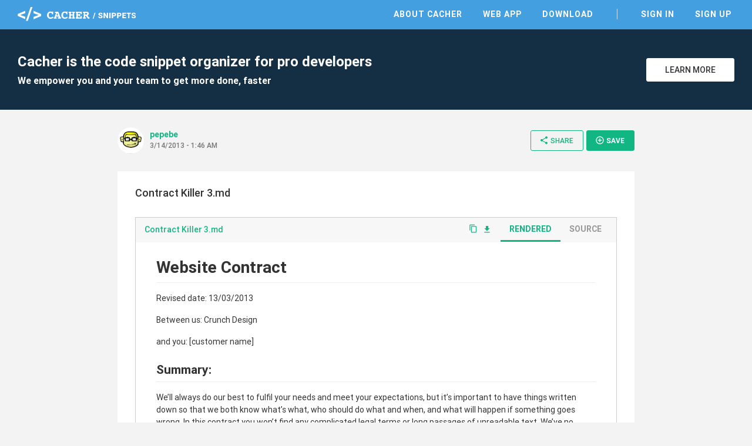

--- FILE ---
content_type: text/css; charset=UTF-8
request_url: https://snippets.cacher.io/styles.58c4603dfb5d818d.css
body_size: 19888
content:
@charset "UTF-8";/*! normalize.css v2.0.1 | MIT License | git.io/normalize */article,aside,details,figcaption,figure,footer,header,hgroup,nav,section,summary{display:block}audio,canvas,video{display:inline-block}audio:not([controls]){display:none;height:0}[hidden]{display:none}html{font-family:sans-serif;-webkit-text-size-adjust:100%;-ms-text-size-adjust:100%}body{margin:0}a:focus{outline:thin dotted}a:active,a:hover{outline:0}h1{font-size:2em}abbr[title]{border-bottom:1px dotted}b,strong{font-weight:700}dfn{font-style:italic}mark{background:#ff0;color:#000}code,kbd,pre,samp{font-family:monospace,serif;font-size:1em}pre{white-space:pre;white-space:pre-wrap;word-wrap:break-word}q{quotes:"\201c" "\201d" "\2018" "\2019"}small{font-size:80%}sub,sup{font-size:75%;line-height:0;position:relative;vertical-align:baseline}sup{top:-.5em}sub{bottom:-.25em}img{border:0}svg:not(:root){overflow:hidden}figure{margin:0}fieldset{border:1px solid #c0c0c0;margin:0 2px;padding:.35em .625em .75em}legend{border:0;padding:0}button,input,select,textarea{font-family:inherit;font-size:100%;margin:0}button,input{line-height:normal}button,html input[type=button],input[type=reset],input[type=submit]{-webkit-appearance:button;cursor:pointer}button[disabled],input[disabled]{cursor:default}input[type=checkbox],input[type=radio]{box-sizing:border-box;padding:0}input[type=search]{-webkit-appearance:textfield;box-sizing:content-box}input[type=search]::-webkit-search-cancel-button,input[type=search]::-webkit-search-decoration{-webkit-appearance:none}button::-moz-focus-inner,input::-moz-focus-inner{border:0;padding:0}textarea{overflow:auto;vertical-align:top}table{border-collapse:collapse;border-spacing:0}@font-face{font-family:Roboto;font-style:normal;font-weight:100;src:url(/assets/fonts/roboto/Roboto-Thin.woff2) format("woff2")}@font-face{font-family:Roboto;font-style:normal;font-weight:300;src:url(/assets/fonts/roboto/Roboto-Light.woff2) format("woff2")}@font-face{font-family:Roboto;font-style:normal;font-weight:400;src:url(/assets/fonts/roboto/Roboto-Regular.woff2) format("woff2")}@font-face{font-family:Roboto;font-style:normal;font-weight:500;src:url(/assets/fonts/roboto/Roboto-Medium.woff2) format("woff2")}@font-face{font-family:Roboto;font-style:normal;font-weight:700;src:url(/assets/fonts/roboto/Roboto-Bold.woff2) format("woff2")}@font-face{font-family:Roboto Mono;font-style:normal;font-weight:400;src:url(/assets/fonts/roboto-mono/RobotoMono-Regular.woff2) format("woff2")}/*!
 *  Font Awesome 4.7.0 by @davegandy - http://fontawesome.io - @fontawesome
 *  License - http://fontawesome.io/license (Font: SIL OFL 1.1, CSS: MIT License)
 */@font-face{font-family:FontAwesome;src:url(/assets/fonts/font-awesome/fontawesome-webfont.eot?v=4.7.0);src:url(/assets/fonts/font-awesome/fontawesome-webfont.eot?#iefix&v=4.7.0) format("embedded-opentype"),url(/assets/fonts/font-awesome/fontawesome-webfont.woff2?v=4.7.0) format("woff2"),url(/assets/fonts/font-awesome/fontawesome-webfont.woff?v=4.7.0) format("woff"),url(/assets/fonts/font-awesome/fontawesome-webfont.ttf?v=4.7.0) format("truetype"),url(/assets/fonts/font-awesome/fontawesome-webfont.svg?v=4.7.0#fontawesomeregular) format("svg");font-weight:400;font-style:normal}.fa{display:inline-block;font: 14px/1 FontAwesome;font-size:inherit;text-rendering:auto;-webkit-font-smoothing:antialiased;-moz-osx-font-smoothing:grayscale}.fa-lg{font-size:1.3333333333em;line-height:.75em;vertical-align:-15%}.fa-2x{font-size:2em}.fa-3x{font-size:3em}.fa-4x{font-size:4em}.fa-5x{font-size:5em}.fa-fw{width:1.2857142857em;text-align:center}.fa-ul{padding-left:0;margin-left:2.1428571429em;list-style-type:none}.fa-ul>li{position:relative}.fa-li{position:absolute;left:-2.1428571429em;width:2.1428571429em;top:.1428571429em;text-align:center}.fa-li.fa-lg{left:-1.8571428571em}.fa-border{padding:.2em .25em .15em;border:solid .08em #eee;border-radius:.1em}.fa-pull-left{float:left}.fa-pull-right{float:right}.fa.fa-pull-left{margin-right:.3em}.fa.fa-pull-right{margin-left:.3em}.pull-right{float:right}.pull-left{float:left}.fa.pull-left{margin-right:.3em}.fa.pull-right{margin-left:.3em}.fa-spin{animation:fa-spin 2s infinite linear}.fa-pulse{animation:fa-spin 1s infinite steps(8)}@keyframes fa-spin{0%{transform:rotate(0)}to{transform:rotate(359deg)}}.fa-rotate-90{-ms-filter:"progid:DXImageTransform.Microsoft.BasicImage(rotation=1)";transform:rotate(90deg)}.fa-rotate-180{-ms-filter:"progid:DXImageTransform.Microsoft.BasicImage(rotation=2)";transform:rotate(180deg)}.fa-rotate-270{-ms-filter:"progid:DXImageTransform.Microsoft.BasicImage(rotation=3)";transform:rotate(270deg)}.fa-flip-horizontal{-ms-filter:"progid:DXImageTransform.Microsoft.BasicImage(rotation=0, mirror=1)";transform:scaleX(-1)}.fa-flip-vertical{-ms-filter:"progid:DXImageTransform.Microsoft.BasicImage(rotation=2, mirror=1)";transform:scaleY(-1)}:root .fa-rotate-90,:root .fa-rotate-180,:root .fa-rotate-270,:root .fa-flip-horizontal,:root .fa-flip-vertical{filter:none}.fa-stack{position:relative;display:inline-block;width:2em;height:2em;line-height:2em;vertical-align:middle}.fa-stack-1x,.fa-stack-2x{position:absolute;left:0;width:100%;text-align:center}.fa-stack-1x{line-height:inherit}.fa-stack-2x{font-size:2em}.fa-inverse{color:#fff}.fa-glass:before{content:"\f000"}.fa-music:before{content:"\f001"}.fa-search:before{content:"\f002"}.fa-envelope-o:before{content:"\f003"}.fa-heart:before{content:"\f004"}.fa-star:before{content:"\f005"}.fa-star-o:before{content:"\f006"}.fa-user:before{content:"\f007"}.fa-film:before{content:"\f008"}.fa-th-large:before{content:"\f009"}.fa-th:before{content:"\f00a"}.fa-th-list:before{content:"\f00b"}.fa-check:before{content:"\f00c"}.fa-remove:before,.fa-close:before,.fa-times:before{content:"\f00d"}.fa-search-plus:before{content:"\f00e"}.fa-search-minus:before{content:"\f010"}.fa-power-off:before{content:"\f011"}.fa-signal:before{content:"\f012"}.fa-gear:before,.fa-cog:before{content:"\f013"}.fa-trash-o:before{content:"\f014"}.fa-home:before{content:"\f015"}.fa-file-o:before{content:"\f016"}.fa-clock-o:before{content:"\f017"}.fa-road:before{content:"\f018"}.fa-download:before{content:"\f019"}.fa-arrow-circle-o-down:before{content:"\f01a"}.fa-arrow-circle-o-up:before{content:"\f01b"}.fa-inbox:before{content:"\f01c"}.fa-play-circle-o:before{content:"\f01d"}.fa-rotate-right:before,.fa-repeat:before{content:"\f01e"}.fa-refresh:before{content:"\f021"}.fa-list-alt:before{content:"\f022"}.fa-lock:before{content:"\f023"}.fa-flag:before{content:"\f024"}.fa-headphones:before{content:"\f025"}.fa-volume-off:before{content:"\f026"}.fa-volume-down:before{content:"\f027"}.fa-volume-up:before{content:"\f028"}.fa-qrcode:before{content:"\f029"}.fa-barcode:before{content:"\f02a"}.fa-tag:before{content:"\f02b"}.fa-tags:before{content:"\f02c"}.fa-book:before{content:"\f02d"}.fa-bookmark:before{content:"\f02e"}.fa-print:before{content:"\f02f"}.fa-camera:before{content:"\f030"}.fa-font:before{content:"\f031"}.fa-bold:before{content:"\f032"}.fa-italic:before{content:"\f033"}.fa-text-height:before{content:"\f034"}.fa-text-width:before{content:"\f035"}.fa-align-left:before{content:"\f036"}.fa-align-center:before{content:"\f037"}.fa-align-right:before{content:"\f038"}.fa-align-justify:before{content:"\f039"}.fa-list:before{content:"\f03a"}.fa-dedent:before,.fa-outdent:before{content:"\f03b"}.fa-indent:before{content:"\f03c"}.fa-video-camera:before{content:"\f03d"}.fa-photo:before,.fa-image:before,.fa-picture-o:before{content:"\f03e"}.fa-pencil:before{content:"\f040"}.fa-map-marker:before{content:"\f041"}.fa-adjust:before{content:"\f042"}.fa-tint:before{content:"\f043"}.fa-edit:before,.fa-pencil-square-o:before{content:"\f044"}.fa-share-square-o:before{content:"\f045"}.fa-check-square-o:before{content:"\f046"}.fa-arrows:before{content:"\f047"}.fa-step-backward:before{content:"\f048"}.fa-fast-backward:before{content:"\f049"}.fa-backward:before{content:"\f04a"}.fa-play:before{content:"\f04b"}.fa-pause:before{content:"\f04c"}.fa-stop:before{content:"\f04d"}.fa-forward:before{content:"\f04e"}.fa-fast-forward:before{content:"\f050"}.fa-step-forward:before{content:"\f051"}.fa-eject:before{content:"\f052"}.fa-chevron-left:before{content:"\f053"}.fa-chevron-right:before{content:"\f054"}.fa-plus-circle:before{content:"\f055"}.fa-minus-circle:before{content:"\f056"}.fa-times-circle:before{content:"\f057"}.fa-check-circle:before{content:"\f058"}.fa-question-circle:before{content:"\f059"}.fa-info-circle:before{content:"\f05a"}.fa-crosshairs:before{content:"\f05b"}.fa-times-circle-o:before{content:"\f05c"}.fa-check-circle-o:before{content:"\f05d"}.fa-ban:before{content:"\f05e"}.fa-arrow-left:before{content:"\f060"}.fa-arrow-right:before{content:"\f061"}.fa-arrow-up:before{content:"\f062"}.fa-arrow-down:before{content:"\f063"}.fa-mail-forward:before,.fa-share:before{content:"\f064"}.fa-expand:before{content:"\f065"}.fa-compress:before{content:"\f066"}.fa-plus:before{content:"\f067"}.fa-minus:before{content:"\f068"}.fa-asterisk:before{content:"\f069"}.fa-exclamation-circle:before{content:"\f06a"}.fa-gift:before{content:"\f06b"}.fa-leaf:before{content:"\f06c"}.fa-fire:before{content:"\f06d"}.fa-eye:before{content:"\f06e"}.fa-eye-slash:before{content:"\f070"}.fa-warning:before,.fa-exclamation-triangle:before{content:"\f071"}.fa-plane:before{content:"\f072"}.fa-calendar:before{content:"\f073"}.fa-random:before{content:"\f074"}.fa-comment:before{content:"\f075"}.fa-magnet:before{content:"\f076"}.fa-chevron-up:before{content:"\f077"}.fa-chevron-down:before{content:"\f078"}.fa-retweet:before{content:"\f079"}.fa-shopping-cart:before{content:"\f07a"}.fa-folder:before{content:"\f07b"}.fa-folder-open:before{content:"\f07c"}.fa-arrows-v:before{content:"\f07d"}.fa-arrows-h:before{content:"\f07e"}.fa-bar-chart-o:before,.fa-bar-chart:before{content:"\f080"}.fa-twitter-square:before{content:"\f081"}.fa-facebook-square:before{content:"\f082"}.fa-camera-retro:before{content:"\f083"}.fa-key:before{content:"\f084"}.fa-gears:before,.fa-cogs:before{content:"\f085"}.fa-comments:before{content:"\f086"}.fa-thumbs-o-up:before{content:"\f087"}.fa-thumbs-o-down:before{content:"\f088"}.fa-star-half:before{content:"\f089"}.fa-heart-o:before{content:"\f08a"}.fa-sign-out:before{content:"\f08b"}.fa-linkedin-square:before{content:"\f08c"}.fa-thumb-tack:before{content:"\f08d"}.fa-external-link:before{content:"\f08e"}.fa-sign-in:before{content:"\f090"}.fa-trophy:before{content:"\f091"}.fa-github-square:before{content:"\f092"}.fa-upload:before{content:"\f093"}.fa-lemon-o:before{content:"\f094"}.fa-phone:before{content:"\f095"}.fa-square-o:before{content:"\f096"}.fa-bookmark-o:before{content:"\f097"}.fa-phone-square:before{content:"\f098"}.fa-twitter:before{content:"\f099"}.fa-facebook-f:before,.fa-facebook:before{content:"\f09a"}.fa-github:before{content:"\f09b"}.fa-unlock:before{content:"\f09c"}.fa-credit-card:before{content:"\f09d"}.fa-feed:before,.fa-rss:before{content:"\f09e"}.fa-hdd-o:before{content:"\f0a0"}.fa-bullhorn:before{content:"\f0a1"}.fa-bell:before{content:"\f0f3"}.fa-certificate:before{content:"\f0a3"}.fa-hand-o-right:before{content:"\f0a4"}.fa-hand-o-left:before{content:"\f0a5"}.fa-hand-o-up:before{content:"\f0a6"}.fa-hand-o-down:before{content:"\f0a7"}.fa-arrow-circle-left:before{content:"\f0a8"}.fa-arrow-circle-right:before{content:"\f0a9"}.fa-arrow-circle-up:before{content:"\f0aa"}.fa-arrow-circle-down:before{content:"\f0ab"}.fa-globe:before{content:"\f0ac"}.fa-wrench:before{content:"\f0ad"}.fa-tasks:before{content:"\f0ae"}.fa-filter:before{content:"\f0b0"}.fa-briefcase:before{content:"\f0b1"}.fa-arrows-alt:before{content:"\f0b2"}.fa-group:before,.fa-users:before{content:"\f0c0"}.fa-chain:before,.fa-link:before{content:"\f0c1"}.fa-cloud:before{content:"\f0c2"}.fa-flask:before{content:"\f0c3"}.fa-cut:before,.fa-scissors:before{content:"\f0c4"}.fa-copy:before,.fa-files-o:before{content:"\f0c5"}.fa-paperclip:before{content:"\f0c6"}.fa-save:before,.fa-floppy-o:before{content:"\f0c7"}.fa-square:before{content:"\f0c8"}.fa-navicon:before,.fa-reorder:before,.fa-bars:before{content:"\f0c9"}.fa-list-ul:before{content:"\f0ca"}.fa-list-ol:before{content:"\f0cb"}.fa-strikethrough:before{content:"\f0cc"}.fa-underline:before{content:"\f0cd"}.fa-table:before{content:"\f0ce"}.fa-magic:before{content:"\f0d0"}.fa-truck:before{content:"\f0d1"}.fa-pinterest:before{content:"\f0d2"}.fa-pinterest-square:before{content:"\f0d3"}.fa-google-plus-square:before{content:"\f0d4"}.fa-google-plus:before{content:"\f0d5"}.fa-money:before{content:"\f0d6"}.fa-caret-down:before{content:"\f0d7"}.fa-caret-up:before{content:"\f0d8"}.fa-caret-left:before{content:"\f0d9"}.fa-caret-right:before{content:"\f0da"}.fa-columns:before{content:"\f0db"}.fa-unsorted:before,.fa-sort:before{content:"\f0dc"}.fa-sort-down:before,.fa-sort-desc:before{content:"\f0dd"}.fa-sort-up:before,.fa-sort-asc:before{content:"\f0de"}.fa-envelope:before{content:"\f0e0"}.fa-linkedin:before{content:"\f0e1"}.fa-rotate-left:before,.fa-undo:before{content:"\f0e2"}.fa-legal:before,.fa-gavel:before{content:"\f0e3"}.fa-dashboard:before,.fa-tachometer:before{content:"\f0e4"}.fa-comment-o:before{content:"\f0e5"}.fa-comments-o:before{content:"\f0e6"}.fa-flash:before,.fa-bolt:before{content:"\f0e7"}.fa-sitemap:before{content:"\f0e8"}.fa-umbrella:before{content:"\f0e9"}.fa-paste:before,.fa-clipboard:before{content:"\f0ea"}.fa-lightbulb-o:before{content:"\f0eb"}.fa-exchange:before{content:"\f0ec"}.fa-cloud-download:before{content:"\f0ed"}.fa-cloud-upload:before{content:"\f0ee"}.fa-user-md:before{content:"\f0f0"}.fa-stethoscope:before{content:"\f0f1"}.fa-suitcase:before{content:"\f0f2"}.fa-bell-o:before{content:"\f0a2"}.fa-coffee:before{content:"\f0f4"}.fa-cutlery:before{content:"\f0f5"}.fa-file-text-o:before{content:"\f0f6"}.fa-building-o:before{content:"\f0f7"}.fa-hospital-o:before{content:"\f0f8"}.fa-ambulance:before{content:"\f0f9"}.fa-medkit:before{content:"\f0fa"}.fa-fighter-jet:before{content:"\f0fb"}.fa-beer:before{content:"\f0fc"}.fa-h-square:before{content:"\f0fd"}.fa-plus-square:before{content:"\f0fe"}.fa-angle-double-left:before{content:"\f100"}.fa-angle-double-right:before{content:"\f101"}.fa-angle-double-up:before{content:"\f102"}.fa-angle-double-down:before{content:"\f103"}.fa-angle-left:before{content:"\f104"}.fa-angle-right:before{content:"\f105"}.fa-angle-up:before{content:"\f106"}.fa-angle-down:before{content:"\f107"}.fa-desktop:before{content:"\f108"}.fa-laptop:before{content:"\f109"}.fa-tablet:before{content:"\f10a"}.fa-mobile-phone:before,.fa-mobile:before{content:"\f10b"}.fa-circle-o:before{content:"\f10c"}.fa-quote-left:before{content:"\f10d"}.fa-quote-right:before{content:"\f10e"}.fa-spinner:before{content:"\f110"}.fa-circle:before{content:"\f111"}.fa-mail-reply:before,.fa-reply:before{content:"\f112"}.fa-github-alt:before{content:"\f113"}.fa-folder-o:before{content:"\f114"}.fa-folder-open-o:before{content:"\f115"}.fa-smile-o:before{content:"\f118"}.fa-frown-o:before{content:"\f119"}.fa-meh-o:before{content:"\f11a"}.fa-gamepad:before{content:"\f11b"}.fa-keyboard-o:before{content:"\f11c"}.fa-flag-o:before{content:"\f11d"}.fa-flag-checkered:before{content:"\f11e"}.fa-terminal:before{content:"\f120"}.fa-code:before{content:"\f121"}.fa-mail-reply-all:before,.fa-reply-all:before{content:"\f122"}.fa-star-half-empty:before,.fa-star-half-full:before,.fa-star-half-o:before{content:"\f123"}.fa-location-arrow:before{content:"\f124"}.fa-crop:before{content:"\f125"}.fa-code-fork:before{content:"\f126"}.fa-unlink:before,.fa-chain-broken:before{content:"\f127"}.fa-question:before{content:"\f128"}.fa-info:before{content:"\f129"}.fa-exclamation:before{content:"\f12a"}.fa-superscript:before{content:"\f12b"}.fa-subscript:before{content:"\f12c"}.fa-eraser:before{content:"\f12d"}.fa-puzzle-piece:before{content:"\f12e"}.fa-microphone:before{content:"\f130"}.fa-microphone-slash:before{content:"\f131"}.fa-shield:before{content:"\f132"}.fa-calendar-o:before{content:"\f133"}.fa-fire-extinguisher:before{content:"\f134"}.fa-rocket:before{content:"\f135"}.fa-maxcdn:before{content:"\f136"}.fa-chevron-circle-left:before{content:"\f137"}.fa-chevron-circle-right:before{content:"\f138"}.fa-chevron-circle-up:before{content:"\f139"}.fa-chevron-circle-down:before{content:"\f13a"}.fa-html5:before{content:"\f13b"}.fa-css3:before{content:"\f13c"}.fa-anchor:before{content:"\f13d"}.fa-unlock-alt:before{content:"\f13e"}.fa-bullseye:before{content:"\f140"}.fa-ellipsis-h:before{content:"\f141"}.fa-ellipsis-v:before{content:"\f142"}.fa-rss-square:before{content:"\f143"}.fa-play-circle:before{content:"\f144"}.fa-ticket:before{content:"\f145"}.fa-minus-square:before{content:"\f146"}.fa-minus-square-o:before{content:"\f147"}.fa-level-up:before{content:"\f148"}.fa-level-down:before{content:"\f149"}.fa-check-square:before{content:"\f14a"}.fa-pencil-square:before{content:"\f14b"}.fa-external-link-square:before{content:"\f14c"}.fa-share-square:before{content:"\f14d"}.fa-compass:before{content:"\f14e"}.fa-toggle-down:before,.fa-caret-square-o-down:before{content:"\f150"}.fa-toggle-up:before,.fa-caret-square-o-up:before{content:"\f151"}.fa-toggle-right:before,.fa-caret-square-o-right:before{content:"\f152"}.fa-euro:before,.fa-eur:before{content:"\f153"}.fa-gbp:before{content:"\f154"}.fa-dollar:before,.fa-usd:before{content:"\f155"}.fa-rupee:before,.fa-inr:before{content:"\f156"}.fa-cny:before,.fa-rmb:before,.fa-yen:before,.fa-jpy:before{content:"\f157"}.fa-ruble:before,.fa-rouble:before,.fa-rub:before{content:"\f158"}.fa-won:before,.fa-krw:before{content:"\f159"}.fa-bitcoin:before,.fa-btc:before{content:"\f15a"}.fa-file:before{content:"\f15b"}.fa-file-text:before{content:"\f15c"}.fa-sort-alpha-asc:before{content:"\f15d"}.fa-sort-alpha-desc:before{content:"\f15e"}.fa-sort-amount-asc:before{content:"\f160"}.fa-sort-amount-desc:before{content:"\f161"}.fa-sort-numeric-asc:before{content:"\f162"}.fa-sort-numeric-desc:before{content:"\f163"}.fa-thumbs-up:before{content:"\f164"}.fa-thumbs-down:before{content:"\f165"}.fa-youtube-square:before{content:"\f166"}.fa-youtube:before{content:"\f167"}.fa-xing:before{content:"\f168"}.fa-xing-square:before{content:"\f169"}.fa-youtube-play:before{content:"\f16a"}.fa-dropbox:before{content:"\f16b"}.fa-stack-overflow:before{content:"\f16c"}.fa-instagram:before{content:"\f16d"}.fa-flickr:before{content:"\f16e"}.fa-adn:before{content:"\f170"}.fa-bitbucket:before{content:"\f171"}.fa-bitbucket-square:before{content:"\f172"}.fa-tumblr:before{content:"\f173"}.fa-tumblr-square:before{content:"\f174"}.fa-long-arrow-down:before{content:"\f175"}.fa-long-arrow-up:before{content:"\f176"}.fa-long-arrow-left:before{content:"\f177"}.fa-long-arrow-right:before{content:"\f178"}.fa-apple:before{content:"\f179"}.fa-windows:before{content:"\f17a"}.fa-android:before{content:"\f17b"}.fa-linux:before{content:"\f17c"}.fa-dribbble:before{content:"\f17d"}.fa-skype:before{content:"\f17e"}.fa-foursquare:before{content:"\f180"}.fa-trello:before{content:"\f181"}.fa-female:before{content:"\f182"}.fa-male:before{content:"\f183"}.fa-gittip:before,.fa-gratipay:before{content:"\f184"}.fa-sun-o:before{content:"\f185"}.fa-moon-o:before{content:"\f186"}.fa-archive:before{content:"\f187"}.fa-bug:before{content:"\f188"}.fa-vk:before{content:"\f189"}.fa-weibo:before{content:"\f18a"}.fa-renren:before{content:"\f18b"}.fa-pagelines:before{content:"\f18c"}.fa-stack-exchange:before{content:"\f18d"}.fa-arrow-circle-o-right:before{content:"\f18e"}.fa-arrow-circle-o-left:before{content:"\f190"}.fa-toggle-left:before,.fa-caret-square-o-left:before{content:"\f191"}.fa-dot-circle-o:before{content:"\f192"}.fa-wheelchair:before{content:"\f193"}.fa-vimeo-square:before{content:"\f194"}.fa-turkish-lira:before,.fa-try:before{content:"\f195"}.fa-plus-square-o:before{content:"\f196"}.fa-space-shuttle:before{content:"\f197"}.fa-slack:before{content:"\f198"}.fa-envelope-square:before{content:"\f199"}.fa-wordpress:before{content:"\f19a"}.fa-openid:before{content:"\f19b"}.fa-institution:before,.fa-bank:before,.fa-university:before{content:"\f19c"}.fa-mortar-board:before,.fa-graduation-cap:before{content:"\f19d"}.fa-yahoo:before{content:"\f19e"}.fa-google:before{content:"\f1a0"}.fa-reddit:before{content:"\f1a1"}.fa-reddit-square:before{content:"\f1a2"}.fa-stumbleupon-circle:before{content:"\f1a3"}.fa-stumbleupon:before{content:"\f1a4"}.fa-delicious:before{content:"\f1a5"}.fa-digg:before{content:"\f1a6"}.fa-pied-piper-pp:before{content:"\f1a7"}.fa-pied-piper-alt:before{content:"\f1a8"}.fa-drupal:before{content:"\f1a9"}.fa-joomla:before{content:"\f1aa"}.fa-language:before{content:"\f1ab"}.fa-fax:before{content:"\f1ac"}.fa-building:before{content:"\f1ad"}.fa-child:before{content:"\f1ae"}.fa-paw:before{content:"\f1b0"}.fa-spoon:before{content:"\f1b1"}.fa-cube:before{content:"\f1b2"}.fa-cubes:before{content:"\f1b3"}.fa-behance:before{content:"\f1b4"}.fa-behance-square:before{content:"\f1b5"}.fa-steam:before{content:"\f1b6"}.fa-steam-square:before{content:"\f1b7"}.fa-recycle:before{content:"\f1b8"}.fa-automobile:before,.fa-car:before{content:"\f1b9"}.fa-cab:before,.fa-taxi:before{content:"\f1ba"}.fa-tree:before{content:"\f1bb"}.fa-spotify:before{content:"\f1bc"}.fa-deviantart:before{content:"\f1bd"}.fa-soundcloud:before{content:"\f1be"}.fa-database:before{content:"\f1c0"}.fa-file-pdf-o:before{content:"\f1c1"}.fa-file-word-o:before{content:"\f1c2"}.fa-file-excel-o:before{content:"\f1c3"}.fa-file-powerpoint-o:before{content:"\f1c4"}.fa-file-photo-o:before,.fa-file-picture-o:before,.fa-file-image-o:before{content:"\f1c5"}.fa-file-zip-o:before,.fa-file-archive-o:before{content:"\f1c6"}.fa-file-sound-o:before,.fa-file-audio-o:before{content:"\f1c7"}.fa-file-movie-o:before,.fa-file-video-o:before{content:"\f1c8"}.fa-file-code-o:before{content:"\f1c9"}.fa-vine:before{content:"\f1ca"}.fa-codepen:before{content:"\f1cb"}.fa-jsfiddle:before{content:"\f1cc"}.fa-life-bouy:before,.fa-life-buoy:before,.fa-life-saver:before,.fa-support:before,.fa-life-ring:before{content:"\f1cd"}.fa-circle-o-notch:before{content:"\f1ce"}.fa-ra:before,.fa-resistance:before,.fa-rebel:before{content:"\f1d0"}.fa-ge:before,.fa-empire:before{content:"\f1d1"}.fa-git-square:before{content:"\f1d2"}.fa-git:before{content:"\f1d3"}.fa-y-combinator-square:before,.fa-yc-square:before,.fa-hacker-news:before{content:"\f1d4"}.fa-tencent-weibo:before{content:"\f1d5"}.fa-qq:before{content:"\f1d6"}.fa-wechat:before,.fa-weixin:before{content:"\f1d7"}.fa-send:before,.fa-paper-plane:before{content:"\f1d8"}.fa-send-o:before,.fa-paper-plane-o:before{content:"\f1d9"}.fa-history:before{content:"\f1da"}.fa-circle-thin:before{content:"\f1db"}.fa-header:before{content:"\f1dc"}.fa-paragraph:before{content:"\f1dd"}.fa-sliders:before{content:"\f1de"}.fa-share-alt:before{content:"\f1e0"}.fa-share-alt-square:before{content:"\f1e1"}.fa-bomb:before{content:"\f1e2"}.fa-soccer-ball-o:before,.fa-futbol-o:before{content:"\f1e3"}.fa-tty:before{content:"\f1e4"}.fa-binoculars:before{content:"\f1e5"}.fa-plug:before{content:"\f1e6"}.fa-slideshare:before{content:"\f1e7"}.fa-twitch:before{content:"\f1e8"}.fa-yelp:before{content:"\f1e9"}.fa-newspaper-o:before{content:"\f1ea"}.fa-wifi:before{content:"\f1eb"}.fa-calculator:before{content:"\f1ec"}.fa-paypal:before{content:"\f1ed"}.fa-google-wallet:before{content:"\f1ee"}.fa-cc-visa:before{content:"\f1f0"}.fa-cc-mastercard:before{content:"\f1f1"}.fa-cc-discover:before{content:"\f1f2"}.fa-cc-amex:before{content:"\f1f3"}.fa-cc-paypal:before{content:"\f1f4"}.fa-cc-stripe:before{content:"\f1f5"}.fa-bell-slash:before{content:"\f1f6"}.fa-bell-slash-o:before{content:"\f1f7"}.fa-trash:before{content:"\f1f8"}.fa-copyright:before{content:"\f1f9"}.fa-at:before{content:"\f1fa"}.fa-eyedropper:before{content:"\f1fb"}.fa-paint-brush:before{content:"\f1fc"}.fa-birthday-cake:before{content:"\f1fd"}.fa-area-chart:before{content:"\f1fe"}.fa-pie-chart:before{content:"\f200"}.fa-line-chart:before{content:"\f201"}.fa-lastfm:before{content:"\f202"}.fa-lastfm-square:before{content:"\f203"}.fa-toggle-off:before{content:"\f204"}.fa-toggle-on:before{content:"\f205"}.fa-bicycle:before{content:"\f206"}.fa-bus:before{content:"\f207"}.fa-ioxhost:before{content:"\f208"}.fa-angellist:before{content:"\f209"}.fa-cc:before{content:"\f20a"}.fa-shekel:before,.fa-sheqel:before,.fa-ils:before{content:"\f20b"}.fa-meanpath:before{content:"\f20c"}.fa-buysellads:before{content:"\f20d"}.fa-connectdevelop:before{content:"\f20e"}.fa-dashcube:before{content:"\f210"}.fa-forumbee:before{content:"\f211"}.fa-leanpub:before{content:"\f212"}.fa-sellsy:before{content:"\f213"}.fa-shirtsinbulk:before{content:"\f214"}.fa-simplybuilt:before{content:"\f215"}.fa-skyatlas:before{content:"\f216"}.fa-cart-plus:before{content:"\f217"}.fa-cart-arrow-down:before{content:"\f218"}.fa-diamond:before{content:"\f219"}.fa-ship:before{content:"\f21a"}.fa-user-secret:before{content:"\f21b"}.fa-motorcycle:before{content:"\f21c"}.fa-street-view:before{content:"\f21d"}.fa-heartbeat:before{content:"\f21e"}.fa-venus:before{content:"\f221"}.fa-mars:before{content:"\f222"}.fa-mercury:before{content:"\f223"}.fa-intersex:before,.fa-transgender:before{content:"\f224"}.fa-transgender-alt:before{content:"\f225"}.fa-venus-double:before{content:"\f226"}.fa-mars-double:before{content:"\f227"}.fa-venus-mars:before{content:"\f228"}.fa-mars-stroke:before{content:"\f229"}.fa-mars-stroke-v:before{content:"\f22a"}.fa-mars-stroke-h:before{content:"\f22b"}.fa-neuter:before{content:"\f22c"}.fa-genderless:before{content:"\f22d"}.fa-facebook-official:before{content:"\f230"}.fa-pinterest-p:before{content:"\f231"}.fa-whatsapp:before{content:"\f232"}.fa-server:before{content:"\f233"}.fa-user-plus:before{content:"\f234"}.fa-user-times:before{content:"\f235"}.fa-hotel:before,.fa-bed:before{content:"\f236"}.fa-viacoin:before{content:"\f237"}.fa-train:before{content:"\f238"}.fa-subway:before{content:"\f239"}.fa-medium:before{content:"\f23a"}.fa-yc:before,.fa-y-combinator:before{content:"\f23b"}.fa-optin-monster:before{content:"\f23c"}.fa-opencart:before{content:"\f23d"}.fa-expeditedssl:before{content:"\f23e"}.fa-battery-4:before,.fa-battery:before,.fa-battery-full:before{content:"\f240"}.fa-battery-3:before,.fa-battery-three-quarters:before{content:"\f241"}.fa-battery-2:before,.fa-battery-half:before{content:"\f242"}.fa-battery-1:before,.fa-battery-quarter:before{content:"\f243"}.fa-battery-0:before,.fa-battery-empty:before{content:"\f244"}.fa-mouse-pointer:before{content:"\f245"}.fa-i-cursor:before{content:"\f246"}.fa-object-group:before{content:"\f247"}.fa-object-ungroup:before{content:"\f248"}.fa-sticky-note:before{content:"\f249"}.fa-sticky-note-o:before{content:"\f24a"}.fa-cc-jcb:before{content:"\f24b"}.fa-cc-diners-club:before{content:"\f24c"}.fa-clone:before{content:"\f24d"}.fa-balance-scale:before{content:"\f24e"}.fa-hourglass-o:before{content:"\f250"}.fa-hourglass-1:before,.fa-hourglass-start:before{content:"\f251"}.fa-hourglass-2:before,.fa-hourglass-half:before{content:"\f252"}.fa-hourglass-3:before,.fa-hourglass-end:before{content:"\f253"}.fa-hourglass:before{content:"\f254"}.fa-hand-grab-o:before,.fa-hand-rock-o:before{content:"\f255"}.fa-hand-stop-o:before,.fa-hand-paper-o:before{content:"\f256"}.fa-hand-scissors-o:before{content:"\f257"}.fa-hand-lizard-o:before{content:"\f258"}.fa-hand-spock-o:before{content:"\f259"}.fa-hand-pointer-o:before{content:"\f25a"}.fa-hand-peace-o:before{content:"\f25b"}.fa-trademark:before{content:"\f25c"}.fa-registered:before{content:"\f25d"}.fa-creative-commons:before{content:"\f25e"}.fa-gg:before{content:"\f260"}.fa-gg-circle:before{content:"\f261"}.fa-tripadvisor:before{content:"\f262"}.fa-odnoklassniki:before{content:"\f263"}.fa-odnoklassniki-square:before{content:"\f264"}.fa-get-pocket:before{content:"\f265"}.fa-wikipedia-w:before{content:"\f266"}.fa-safari:before{content:"\f267"}.fa-chrome:before{content:"\f268"}.fa-firefox:before{content:"\f269"}.fa-opera:before{content:"\f26a"}.fa-internet-explorer:before{content:"\f26b"}.fa-tv:before,.fa-television:before{content:"\f26c"}.fa-contao:before{content:"\f26d"}.fa-500px:before{content:"\f26e"}.fa-amazon:before{content:"\f270"}.fa-calendar-plus-o:before{content:"\f271"}.fa-calendar-minus-o:before{content:"\f272"}.fa-calendar-times-o:before{content:"\f273"}.fa-calendar-check-o:before{content:"\f274"}.fa-industry:before{content:"\f275"}.fa-map-pin:before{content:"\f276"}.fa-map-signs:before{content:"\f277"}.fa-map-o:before{content:"\f278"}.fa-map:before{content:"\f279"}.fa-commenting:before{content:"\f27a"}.fa-commenting-o:before{content:"\f27b"}.fa-houzz:before{content:"\f27c"}.fa-vimeo:before{content:"\f27d"}.fa-black-tie:before{content:"\f27e"}.fa-fonticons:before{content:"\f280"}.fa-reddit-alien:before{content:"\f281"}.fa-edge:before{content:"\f282"}.fa-credit-card-alt:before{content:"\f283"}.fa-codiepie:before{content:"\f284"}.fa-modx:before{content:"\f285"}.fa-fort-awesome:before{content:"\f286"}.fa-usb:before{content:"\f287"}.fa-product-hunt:before{content:"\f288"}.fa-mixcloud:before{content:"\f289"}.fa-scribd:before{content:"\f28a"}.fa-pause-circle:before{content:"\f28b"}.fa-pause-circle-o:before{content:"\f28c"}.fa-stop-circle:before{content:"\f28d"}.fa-stop-circle-o:before{content:"\f28e"}.fa-shopping-bag:before{content:"\f290"}.fa-shopping-basket:before{content:"\f291"}.fa-hashtag:before{content:"\f292"}.fa-bluetooth:before{content:"\f293"}.fa-bluetooth-b:before{content:"\f294"}.fa-percent:before{content:"\f295"}.fa-gitlab:before{content:"\f296"}.fa-wpbeginner:before{content:"\f297"}.fa-wpforms:before{content:"\f298"}.fa-envira:before{content:"\f299"}.fa-universal-access:before{content:"\f29a"}.fa-wheelchair-alt:before{content:"\f29b"}.fa-question-circle-o:before{content:"\f29c"}.fa-blind:before{content:"\f29d"}.fa-audio-description:before{content:"\f29e"}.fa-volume-control-phone:before{content:"\f2a0"}.fa-braille:before{content:"\f2a1"}.fa-assistive-listening-systems:before{content:"\f2a2"}.fa-asl-interpreting:before,.fa-american-sign-language-interpreting:before{content:"\f2a3"}.fa-deafness:before,.fa-hard-of-hearing:before,.fa-deaf:before{content:"\f2a4"}.fa-glide:before{content:"\f2a5"}.fa-glide-g:before{content:"\f2a6"}.fa-signing:before,.fa-sign-language:before{content:"\f2a7"}.fa-low-vision:before{content:"\f2a8"}.fa-viadeo:before{content:"\f2a9"}.fa-viadeo-square:before{content:"\f2aa"}.fa-snapchat:before{content:"\f2ab"}.fa-snapchat-ghost:before{content:"\f2ac"}.fa-snapchat-square:before{content:"\f2ad"}.fa-pied-piper:before{content:"\f2ae"}.fa-first-order:before{content:"\f2b0"}.fa-yoast:before{content:"\f2b1"}.fa-themeisle:before{content:"\f2b2"}.fa-google-plus-circle:before,.fa-google-plus-official:before{content:"\f2b3"}.fa-fa:before,.fa-font-awesome:before{content:"\f2b4"}.fa-handshake-o:before{content:"\f2b5"}.fa-envelope-open:before{content:"\f2b6"}.fa-envelope-open-o:before{content:"\f2b7"}.fa-linode:before{content:"\f2b8"}.fa-address-book:before{content:"\f2b9"}.fa-address-book-o:before{content:"\f2ba"}.fa-vcard:before,.fa-address-card:before{content:"\f2bb"}.fa-vcard-o:before,.fa-address-card-o:before{content:"\f2bc"}.fa-user-circle:before{content:"\f2bd"}.fa-user-circle-o:before{content:"\f2be"}.fa-user-o:before{content:"\f2c0"}.fa-id-badge:before{content:"\f2c1"}.fa-drivers-license:before,.fa-id-card:before{content:"\f2c2"}.fa-drivers-license-o:before,.fa-id-card-o:before{content:"\f2c3"}.fa-quora:before{content:"\f2c4"}.fa-free-code-camp:before{content:"\f2c5"}.fa-telegram:before{content:"\f2c6"}.fa-thermometer-4:before,.fa-thermometer:before,.fa-thermometer-full:before{content:"\f2c7"}.fa-thermometer-3:before,.fa-thermometer-three-quarters:before{content:"\f2c8"}.fa-thermometer-2:before,.fa-thermometer-half:before{content:"\f2c9"}.fa-thermometer-1:before,.fa-thermometer-quarter:before{content:"\f2ca"}.fa-thermometer-0:before,.fa-thermometer-empty:before{content:"\f2cb"}.fa-shower:before{content:"\f2cc"}.fa-bathtub:before,.fa-s15:before,.fa-bath:before{content:"\f2cd"}.fa-podcast:before{content:"\f2ce"}.fa-window-maximize:before{content:"\f2d0"}.fa-window-minimize:before{content:"\f2d1"}.fa-window-restore:before{content:"\f2d2"}.fa-times-rectangle:before,.fa-window-close:before{content:"\f2d3"}.fa-times-rectangle-o:before,.fa-window-close-o:before{content:"\f2d4"}.fa-bandcamp:before{content:"\f2d5"}.fa-grav:before{content:"\f2d6"}.fa-etsy:before{content:"\f2d7"}.fa-imdb:before{content:"\f2d8"}.fa-ravelry:before{content:"\f2d9"}.fa-eercast:before{content:"\f2da"}.fa-microchip:before{content:"\f2db"}.fa-snowflake-o:before{content:"\f2dc"}.fa-superpowers:before{content:"\f2dd"}.fa-wpexplorer:before{content:"\f2de"}.fa-meetup:before{content:"\f2e0"}.sr-only{position:absolute;width:1px;height:1px;padding:0;margin:-1px;overflow:hidden;clip:rect(0,0,0,0);border:0}.sr-only-focusable:active,.sr-only-focusable:focus{position:static;width:auto;height:auto;margin:0;overflow:visible;clip:auto}@font-face{font-family:Material Icons;font-style:normal;font-weight:400;src:url(/assets/fonts/material-icons/MaterialIcons-Regular.eot);src:local("Material Icons"),local("MaterialIcons-Regular"),url(/assets/fonts/material-icons/MaterialIcons-Regular.woff2) format("woff2"),url(/assets/fonts/material-icons/MaterialIcons-Regular.woff) format("woff"),url(/assets/fonts/material-icons/MaterialIcons-Regular.ttf) format("truetype")}.material-icons{font-family:Material Icons;font-weight:400;font-style:normal;font-size:16px;display:inline-block;line-height:1;text-transform:none;letter-spacing:normal;word-wrap:normal;white-space:nowrap;direction:ltr;-webkit-font-smoothing:antialiased;text-rendering:optimizeLegibility;-moz-osx-font-smoothing:grayscale;font-feature-settings:"liga"}.tooltipster-base{display:flex;pointer-events:none;position:absolute}.tooltipster-box{flex:1 1 auto}.tooltipster-content{box-sizing:border-box;max-height:100%;max-width:100%;overflow:auto}.tooltipster-ruler{inset:0;overflow:hidden;position:fixed;visibility:hidden}.tooltipster-fade{opacity:0;transition-property:opacity}.tooltipster-fade.tooltipster-show{opacity:1}.tooltipster-grow{transform:scale(0);transition-property:transform;-webkit-backface-visibility:hidden}.tooltipster-grow.tooltipster-show{transform:scale(1);transition-timing-function:cubic-bezier(.175,.885,.32,1.15)}.tooltipster-swing{opacity:0;transform:rotate(4deg);transition-property:transform}.tooltipster-swing.tooltipster-show{opacity:1;transform:rotate(0);transition-timing-function:cubic-bezier(.23,.635,.495,2.4)}.tooltipster-fall{transition-property:top;transition-timing-function:cubic-bezier(.175,.885,.32,1.15)}.tooltipster-fall.tooltipster-initial{top:0!important}.tooltipster-fall.tooltipster-dying{transition-property:all;top:0!important;opacity:0}.tooltipster-slide{transition-property:left;transition-timing-function:cubic-bezier(.175,.885,.32,1.15)}.tooltipster-slide.tooltipster-initial{left:-40px!important}.tooltipster-slide.tooltipster-dying{transition-property:all;left:0!important;opacity:0}@keyframes tooltipster-fading{0%{opacity:0}to{opacity:1}}.tooltipster-update-fade{animation:tooltipster-fading .4s}@keyframes tooltipster-rotating{25%{transform:rotate(-2deg)}75%{transform:rotate(2deg)}to{transform:rotate(0)}}.tooltipster-update-rotate{animation:tooltipster-rotating .6s}@keyframes tooltipster-scaling{50%{transform:scale(1.1)}to{transform:scale(1)}}.tooltipster-update-scale{animation:tooltipster-scaling .6s}.tooltipster-sidetip .tooltipster-box{background:#565656;border:2px solid black;border-radius:4px}.tooltipster-sidetip.tooltipster-bottom .tooltipster-box{margin-top:8px}.tooltipster-sidetip.tooltipster-left .tooltipster-box{margin-right:8px}.tooltipster-sidetip.tooltipster-right .tooltipster-box{margin-left:8px}.tooltipster-sidetip.tooltipster-top .tooltipster-box{margin-bottom:8px}.tooltipster-sidetip .tooltipster-content{color:#fff;line-height:18px;padding:6px 14px}.tooltipster-sidetip .tooltipster-arrow{overflow:hidden;position:absolute}.tooltipster-sidetip.tooltipster-bottom .tooltipster-arrow{height:10px;margin-left:-10px;top:0;width:20px}.tooltipster-sidetip.tooltipster-left .tooltipster-arrow{height:20px;margin-top:-10px;right:0;top:0;width:10px}.tooltipster-sidetip.tooltipster-right .tooltipster-arrow{height:20px;margin-top:-10px;left:0;top:0;width:10px}.tooltipster-sidetip.tooltipster-top .tooltipster-arrow{bottom:0;height:10px;margin-left:-10px;width:20px}.tooltipster-sidetip .tooltipster-arrow-background,.tooltipster-sidetip .tooltipster-arrow-border{height:0;position:absolute;width:0}.tooltipster-sidetip .tooltipster-arrow-background{border:10px solid transparent}.tooltipster-sidetip.tooltipster-bottom .tooltipster-arrow-background{border-bottom-color:#565656;left:0;top:3px}.tooltipster-sidetip.tooltipster-left .tooltipster-arrow-background{border-left-color:#565656;left:-3px;top:0}.tooltipster-sidetip.tooltipster-right .tooltipster-arrow-background{border-right-color:#565656;left:3px;top:0}.tooltipster-sidetip.tooltipster-top .tooltipster-arrow-background{border-top-color:#565656;left:0;top:-3px}.tooltipster-sidetip .tooltipster-arrow-border{border:10px solid transparent;left:0;top:0}.tooltipster-sidetip.tooltipster-bottom .tooltipster-arrow-border{border-bottom-color:#000}.tooltipster-sidetip.tooltipster-left .tooltipster-arrow-border{border-left-color:#000}.tooltipster-sidetip.tooltipster-right .tooltipster-arrow-border{border-right-color:#000}.tooltipster-sidetip.tooltipster-top .tooltipster-arrow-border{border-top-color:#000}.tooltipster-sidetip .tooltipster-arrow-uncropped{position:relative}.tooltipster-sidetip.tooltipster-bottom .tooltipster-arrow-uncropped{top:-10px}.tooltipster-sidetip.tooltipster-right .tooltipster-arrow-uncropped{left:-10px}.tooltipster-sidetip.tooltipster-borderless .tooltipster-box{border:none;background:#1b1b1b;background:rgba(10,10,10,.9)}.tooltipster-sidetip.tooltipster-borderless.tooltipster-bottom .tooltipster-box{margin-top:8px}.tooltipster-sidetip.tooltipster-borderless.tooltipster-left .tooltipster-box{margin-right:8px}.tooltipster-sidetip.tooltipster-borderless.tooltipster-right .tooltipster-box{margin-left:8px}.tooltipster-sidetip.tooltipster-borderless.tooltipster-top .tooltipster-box{margin-bottom:8px}.tooltipster-sidetip.tooltipster-borderless .tooltipster-arrow{height:8px;margin-left:-8px;width:16px}.tooltipster-sidetip.tooltipster-borderless.tooltipster-left .tooltipster-arrow,.tooltipster-sidetip.tooltipster-borderless.tooltipster-right .tooltipster-arrow{height:16px;margin-left:0;margin-top:-8px;width:8px}.tooltipster-sidetip.tooltipster-borderless .tooltipster-arrow-background{display:none}.tooltipster-sidetip.tooltipster-borderless .tooltipster-arrow-border{border:8px solid transparent}.tooltipster-sidetip.tooltipster-borderless.tooltipster-bottom .tooltipster-arrow-border{border-bottom-color:#1b1b1b;border-bottom-color:#0a0a0ae6}.tooltipster-sidetip.tooltipster-borderless.tooltipster-left .tooltipster-arrow-border{border-left-color:#1b1b1b;border-left-color:#0a0a0ae6}.tooltipster-sidetip.tooltipster-borderless.tooltipster-right .tooltipster-arrow-border{border-right-color:#1b1b1b;border-right-color:#0a0a0ae6}.tooltipster-sidetip.tooltipster-borderless.tooltipster-top .tooltipster-arrow-border{border-top-color:#1b1b1b;border-top-color:#0a0a0ae6}.tooltipster-sidetip.tooltipster-borderless.tooltipster-bottom .tooltipster-arrow-uncropped{top:-8px}.tooltipster-sidetip.tooltipster-borderless.tooltipster-right .tooltipster-arrow-uncropped{left:-8px}@keyframes scale{0%{transform:scale(1);opacity:1}45%{transform:scale(.1);opacity:.7}80%{transform:scale(1);opacity:1}}.ball-pulse>div:nth-child(1){animation:scale .75s -.24s infinite cubic-bezier(.2,.68,.18,1.08)}.ball-pulse>div:nth-child(2){animation:scale .75s -.12s infinite cubic-bezier(.2,.68,.18,1.08)}.ball-pulse>div:nth-child(3){animation:scale .75s 0s infinite cubic-bezier(.2,.68,.18,1.08)}.ball-pulse>div{background-color:#fff;width:15px;height:15px;border-radius:100%;margin:2px;animation-fill-mode:both;display:inline-block}@keyframes ball-pulse-sync{33%{transform:translateY(10px)}66%{transform:translateY(-10px)}to{transform:translateY(0)}}.ball-pulse-sync>div:nth-child(1){animation:ball-pulse-sync .6s -.14s infinite ease-in-out}.ball-pulse-sync>div:nth-child(2){animation:ball-pulse-sync .6s -.07s infinite ease-in-out}.ball-pulse-sync>div:nth-child(3){animation:ball-pulse-sync .6s 0s infinite ease-in-out}.ball-pulse-sync>div{background-color:#fff;width:15px;height:15px;border-radius:100%;margin:2px;animation-fill-mode:both;display:inline-block}@keyframes ball-scale{0%{transform:scale(0)}to{transform:scale(1);opacity:0}}.ball-scale>div{background-color:#fff;width:15px;height:15px;border-radius:100%;margin:2px;animation-fill-mode:both;display:inline-block;height:60px;width:60px;animation:ball-scale 1s 0s ease-in-out infinite}.ball-scale-random{width:37px;height:40px}.ball-scale-random>div{background-color:#fff;width:15px;height:15px;border-radius:100%;margin:2px;animation-fill-mode:both;position:absolute;display:inline-block;height:30px;width:30px;animation:ball-scale 1s 0s ease-in-out infinite}.ball-scale-random>div:nth-child(1){margin-left:-7px;animation:ball-scale 1s .2s ease-in-out infinite}.ball-scale-random>div:nth-child(3){margin-left:-2px;margin-top:9px;animation:ball-scale 1s .5s ease-in-out infinite}.ball-rotate{position:relative}.ball-rotate>div{background-color:#fff;width:15px;height:15px;border-radius:100%;margin:2px;animation-fill-mode:both;position:relative}.ball-rotate>div:first-child{animation:rotate 1s 0s cubic-bezier(.7,-.13,.22,.86) infinite}.ball-rotate>div:before,.ball-rotate>div:after{background-color:#fff;width:15px;height:15px;border-radius:100%;margin:2px;content:"";position:absolute;opacity:.8}.ball-rotate>div:before{top:0;left:-28px}.ball-rotate>div:after{top:0;left:25px}@keyframes rotate{0%{transform:rotate(0)}50%{transform:rotate(180deg)}to{transform:rotate(360deg)}}.ball-clip-rotate>div{background-color:#fff;width:15px;height:15px;border-radius:100%;margin:2px;animation-fill-mode:both;border:2px solid #fff;border-bottom-color:transparent;height:26px;width:26px;background:transparent!important;display:inline-block;animation:rotate .75s 0s linear infinite}@keyframes scale{30%{transform:scale(.3)}to{transform:scale(1)}}.ball-clip-rotate-pulse{position:relative;transform:translateY(-15px)}.ball-clip-rotate-pulse>div{animation-fill-mode:both;position:absolute;top:0;left:0;border-radius:100%}.ball-clip-rotate-pulse>div:first-child{background:#fff;height:16px;width:16px;top:7px;left:-7px;animation:scale 1s 0s cubic-bezier(.09,.57,.49,.9) infinite}.ball-clip-rotate-pulse>div:last-child{position:absolute;border:2px solid #fff;width:30px;height:30px;left:-16px;top:-2px;background:transparent;border:2px solid;border-color:#fff transparent #fff transparent;animation:rotate 1s 0s cubic-bezier(.09,.57,.49,.9) infinite;animation-duration:1s}@keyframes rotate{0%{transform:rotate(0) scale(1)}50%{transform:rotate(180deg) scale(.6)}to{transform:rotate(360deg) scale(1)}}.ball-clip-rotate-multiple{position:relative}.ball-clip-rotate-multiple>div{animation-fill-mode:both;position:absolute;left:-20px;top:-20px;border:2px solid #fff;border-bottom-color:transparent;border-top-color:transparent;border-radius:100%;height:35px;width:35px;animation:rotate 1s 0s ease-in-out infinite}.ball-clip-rotate-multiple>div:last-child{display:inline-block;top:-10px;left:-10px;width:15px;height:15px;animation-duration:.5s;border-color:#fff transparent #fff transparent;animation-direction:reverse}@keyframes ball-scale-ripple{0%{transform:scale(.1);opacity:1}70%{transform:scale(1);opacity:.7}to{opacity:0}}.ball-scale-ripple>div{animation-fill-mode:both;height:50px;width:50px;border-radius:100%;border:2px solid #fff;animation:ball-scale-ripple 1s 0s infinite cubic-bezier(.21,.53,.56,.8)}@keyframes ball-scale-ripple-multiple{0%{transform:scale(.1);opacity:1}70%{transform:scale(1);opacity:.7}to{opacity:0}}.ball-scale-ripple-multiple{position:relative;transform:translateY(-25px)}.ball-scale-ripple-multiple>div:nth-child(0){animation-delay:-.8s}.ball-scale-ripple-multiple>div:nth-child(1){animation-delay:-.6s}.ball-scale-ripple-multiple>div:nth-child(2){animation-delay:-.4s}.ball-scale-ripple-multiple>div:nth-child(3){animation-delay:-.2s}.ball-scale-ripple-multiple>div{animation-fill-mode:both;position:absolute;top:-2px;left:-26px;width:50px;height:50px;border-radius:100%;border:2px solid #fff;animation:ball-scale-ripple-multiple 1.25s 0s infinite cubic-bezier(.21,.53,.56,.8)}@keyframes ball-beat{50%{opacity:.2;transform:scale(.75)}to{opacity:1;transform:scale(1)}}.ball-beat>div{background-color:#fff;width:15px;height:15px;border-radius:100%;margin:2px;animation-fill-mode:both;display:inline-block;animation:ball-beat .7s 0s infinite linear}.ball-beat>div:nth-child(2n-1){animation-delay:-.35s!important}@keyframes ball-scale-multiple{0%{transform:scale(0);opacity:0}5%{opacity:1}to{transform:scale(1);opacity:0}}.ball-scale-multiple{position:relative;transform:translateY(-30px)}.ball-scale-multiple>div:nth-child(2){animation-delay:-.4s}.ball-scale-multiple>div:nth-child(3){animation-delay:-.2s}.ball-scale-multiple>div{background-color:#fff;width:15px;height:15px;border-radius:100%;animation-fill-mode:both;position:absolute;left:-30px;top:0;opacity:0;margin:0;width:60px;height:60px;animation:ball-scale-multiple 1s 0s linear infinite}@keyframes ball-triangle-path-1{33%{transform:translate(25px,-50px)}66%{transform:translate(50px)}to{transform:translate(0)}}@keyframes ball-triangle-path-2{33%{transform:translate(25px,50px)}66%{transform:translate(-25px,50px)}to{transform:translate(0)}}@keyframes ball-triangle-path-3{33%{transform:translate(-50px)}66%{transform:translate(-25px,-50px)}to{transform:translate(0)}}.ball-triangle-path{position:relative;transform:translate(-29.994px,-37.50938px)}.ball-triangle-path>div:nth-child(1){animation-name:ball-triangle-path-1;animation-delay:0;animation-duration:2s;animation-timing-function:ease-in-out;animation-iteration-count:infinite}.ball-triangle-path>div:nth-child(2){animation-name:ball-triangle-path-2;animation-delay:0;animation-duration:2s;animation-timing-function:ease-in-out;animation-iteration-count:infinite}.ball-triangle-path>div:nth-child(3){animation-name:ball-triangle-path-3;animation-delay:0;animation-duration:2s;animation-timing-function:ease-in-out;animation-iteration-count:infinite}.ball-triangle-path>div{animation-fill-mode:both;position:absolute;width:10px;height:10px;border-radius:100%;border:1px solid #fff}.ball-triangle-path>div:nth-of-type(1){top:50px}.ball-triangle-path>div:nth-of-type(2){left:25px}.ball-triangle-path>div:nth-of-type(3){top:50px;left:50px}@keyframes ball-pulse-rise-even{0%{transform:scale(1.1)}25%{transform:translateY(-30px)}50%{transform:scale(.4)}75%{transform:translateY(30px)}to{transform:translateY(0);transform:scale(1)}}@keyframes ball-pulse-rise-odd{0%{transform:scale(.4)}25%{transform:translateY(30px)}50%{transform:scale(1.1)}75%{transform:translateY(-30px)}to{transform:translateY(0);transform:scale(.75)}}.ball-pulse-rise>div{background-color:#fff;width:15px;height:15px;border-radius:100%;margin:2px;animation-fill-mode:both;display:inline-block;animation-duration:1s;animation-timing-function:cubic-bezier(.15,.46,.9,.6);animation-iteration-count:infinite;animation-delay:0}.ball-pulse-rise>div:nth-child(2n){animation-name:ball-pulse-rise-even}.ball-pulse-rise>div:nth-child(2n-1){animation-name:ball-pulse-rise-odd}@keyframes ball-grid-beat{50%{opacity:.7}to{opacity:1}}.ball-grid-beat{width:57px}.ball-grid-beat>div:nth-child(1){animation-delay:.15s;animation-duration:1.45s}.ball-grid-beat>div:nth-child(2){animation-delay:-.02s;animation-duration:.97s}.ball-grid-beat>div:nth-child(3){animation-delay:.66s;animation-duration:1.23s}.ball-grid-beat>div:nth-child(4){animation-delay:.64s;animation-duration:1.24s}.ball-grid-beat>div:nth-child(5){animation-delay:-.19s;animation-duration:1.13s}.ball-grid-beat>div:nth-child(6){animation-delay:.69s;animation-duration:1.42s}.ball-grid-beat>div:nth-child(7){animation-delay:.58s;animation-duration:1.14s}.ball-grid-beat>div:nth-child(8){animation-delay:.21s;animation-duration:1.17s}.ball-grid-beat>div:nth-child(9){animation-delay:-.18s;animation-duration:.65s}.ball-grid-beat>div{background-color:#fff;width:15px;height:15px;border-radius:100%;margin:2px;animation-fill-mode:both;display:inline-block;float:left;animation-name:ball-grid-beat;animation-iteration-count:infinite;animation-delay:0}@keyframes ball-grid-pulse{0%{transform:scale(1)}50%{transform:scale(.5);opacity:.7}to{transform:scale(1);opacity:1}}.ball-grid-pulse{width:57px}.ball-grid-pulse>div:nth-child(1){animation-delay:.22s;animation-duration:.9s}.ball-grid-pulse>div:nth-child(2){animation-delay:.64s;animation-duration:1s}.ball-grid-pulse>div:nth-child(3){animation-delay:-.15s;animation-duration:.63s}.ball-grid-pulse>div:nth-child(4){animation-delay:-.03s;animation-duration:1.24s}.ball-grid-pulse>div:nth-child(5){animation-delay:.08s;animation-duration:1.37s}.ball-grid-pulse>div:nth-child(6){animation-delay:.43s;animation-duration:1.55s}.ball-grid-pulse>div:nth-child(7){animation-delay:.05s;animation-duration:.7s}.ball-grid-pulse>div:nth-child(8){animation-delay:.05s;animation-duration:.97s}.ball-grid-pulse>div:nth-child(9){animation-delay:.3s;animation-duration:.63s}.ball-grid-pulse>div{background-color:#fff;width:15px;height:15px;border-radius:100%;margin:2px;animation-fill-mode:both;display:inline-block;float:left;animation-name:ball-grid-pulse;animation-iteration-count:infinite;animation-delay:0}@keyframes ball-spin-fade-loader{50%{opacity:.3;transform:scale(.4)}to{opacity:1;transform:scale(1)}}.ball-spin-fade-loader{position:relative;top:-10px;left:-10px}.ball-spin-fade-loader>div:nth-child(1){top:25px;left:0;animation:ball-spin-fade-loader 1s -.96s infinite linear}.ball-spin-fade-loader>div:nth-child(2){top:17.04545px;left:17.04545px;animation:ball-spin-fade-loader 1s -.84s infinite linear}.ball-spin-fade-loader>div:nth-child(3){top:0;left:25px;animation:ball-spin-fade-loader 1s -.72s infinite linear}.ball-spin-fade-loader>div:nth-child(4){top:-17.04545px;left:17.04545px;animation:ball-spin-fade-loader 1s -.6s infinite linear}.ball-spin-fade-loader>div:nth-child(5){top:-25px;left:0;animation:ball-spin-fade-loader 1s -.48s infinite linear}.ball-spin-fade-loader>div:nth-child(6){top:-17.04545px;left:-17.04545px;animation:ball-spin-fade-loader 1s -.36s infinite linear}.ball-spin-fade-loader>div:nth-child(7){top:0;left:-25px;animation:ball-spin-fade-loader 1s -.24s infinite linear}.ball-spin-fade-loader>div:nth-child(8){top:17.04545px;left:-17.04545px;animation:ball-spin-fade-loader 1s -.12s infinite linear}.ball-spin-fade-loader>div{background-color:#fff;width:15px;height:15px;border-radius:100%;margin:2px;animation-fill-mode:both;position:absolute}@keyframes ball-spin-loader{75%{opacity:.2}to{opacity:1}}.ball-spin-loader{position:relative}.ball-spin-loader>span:nth-child(1){top:45px;left:0;animation:ball-spin-loader 2s .9s infinite linear}.ball-spin-loader>span:nth-child(2){top:30.68182px;left:30.68182px;animation:ball-spin-loader 2s 1.8s infinite linear}.ball-spin-loader>span:nth-child(3){top:0;left:45px;animation:ball-spin-loader 2s 2.7s infinite linear}.ball-spin-loader>span:nth-child(4){top:-30.68182px;left:30.68182px;animation:ball-spin-loader 2s 3.6s infinite linear}.ball-spin-loader>span:nth-child(5){top:-45px;left:0;animation:ball-spin-loader 2s 4.5s infinite linear}.ball-spin-loader>span:nth-child(6){top:-30.68182px;left:-30.68182px;animation:ball-spin-loader 2s 5.4s infinite linear}.ball-spin-loader>span:nth-child(7){top:0;left:-45px;animation:ball-spin-loader 2s 6.3s infinite linear}.ball-spin-loader>span:nth-child(8){top:30.68182px;left:-30.68182px;animation:ball-spin-loader 2s 7.2s infinite linear}.ball-spin-loader>div{animation-fill-mode:both;position:absolute;width:15px;height:15px;border-radius:100%;background:green}@keyframes ball-zig{33%{transform:translate(-15px,-30px)}66%{transform:translate(15px,-30px)}to{transform:translate(0)}}@keyframes ball-zag{33%{transform:translate(15px,30px)}66%{transform:translate(-15px,30px)}to{transform:translate(0)}}.ball-zig-zag{position:relative;transform:translate(-15px,-15px)}.ball-zig-zag>div{background-color:#fff;width:15px;height:15px;border-radius:100%;animation-fill-mode:both;position:absolute;margin:2px 2px 2px 15px;top:4px;left:-7px}.ball-zig-zag>div:first-child{animation:ball-zig .7s 0s infinite linear}.ball-zig-zag>div:last-child{animation:ball-zag .7s 0s infinite linear}@keyframes ball-zig-deflect{17%{transform:translate(-15px,-30px)}34%{transform:translate(15px,-30px)}50%{transform:translate(0)}67%{transform:translate(15px,-30px)}84%{transform:translate(-15px,-30px)}to{transform:translate(0)}}@keyframes ball-zag-deflect{17%{transform:translate(15px,30px)}34%{transform:translate(-15px,30px)}50%{transform:translate(0)}67%{transform:translate(-15px,30px)}84%{transform:translate(15px,30px)}to{transform:translate(0)}}.ball-zig-zag-deflect{position:relative;transform:translate(-15px,-15px)}.ball-zig-zag-deflect>div{background-color:#fff;width:15px;height:15px;border-radius:100%;animation-fill-mode:both;position:absolute;margin:2px 2px 2px 15px;top:4px;left:-7px}.ball-zig-zag-deflect>div:first-child{animation:ball-zig-deflect 1.5s 0s infinite linear}.ball-zig-zag-deflect>div:last-child{animation:ball-zag-deflect 1.5s 0s infinite linear}@keyframes line-scale{0%{transform:scaley(1)}50%{transform:scaley(.4)}to{transform:scaley(1)}}.line-scale>div:nth-child(1){animation:line-scale 1s -.4s infinite cubic-bezier(.2,.68,.18,1.08)}.line-scale>div:nth-child(2){animation:line-scale 1s -.3s infinite cubic-bezier(.2,.68,.18,1.08)}.line-scale>div:nth-child(3){animation:line-scale 1s -.2s infinite cubic-bezier(.2,.68,.18,1.08)}.line-scale>div:nth-child(4){animation:line-scale 1s -.1s infinite cubic-bezier(.2,.68,.18,1.08)}.line-scale>div:nth-child(5){animation:line-scale 1s 0s infinite cubic-bezier(.2,.68,.18,1.08)}.line-scale>div{background-color:#fff;width:4px;height:35px;border-radius:2px;margin:2px;animation-fill-mode:both;display:inline-block}@keyframes line-scale-party{0%{transform:scale(1)}50%{transform:scale(.5)}to{transform:scale(1)}}.line-scale-party>div:nth-child(1){animation-delay:.48s;animation-duration:.54s}.line-scale-party>div:nth-child(2){animation-delay:-.15s;animation-duration:1.15s}.line-scale-party>div:nth-child(3){animation-delay:.04s;animation-duration:.77s}.line-scale-party>div:nth-child(4){animation-delay:-.12s;animation-duration:.61s}.line-scale-party>div{background-color:#fff;width:4px;height:35px;border-radius:2px;margin:2px;animation-fill-mode:both;display:inline-block;animation-name:line-scale-party;animation-iteration-count:infinite;animation-delay:0}@keyframes line-scale-pulse-out{0%{transform:scaley(1)}50%{transform:scaley(.4)}to{transform:scaley(1)}}.line-scale-pulse-out>div{background-color:#fff;width:4px;height:35px;border-radius:2px;margin:2px;animation-fill-mode:both;display:inline-block;animation:line-scale-pulse-out .9s -.6s infinite cubic-bezier(.85,.25,.37,.85)}.line-scale-pulse-out>div:nth-child(2),.line-scale-pulse-out>div:nth-child(4){animation-delay:-.4s!important}.line-scale-pulse-out>div:nth-child(1),.line-scale-pulse-out>div:nth-child(5){animation-delay:-.2s!important}@keyframes line-scale-pulse-out-rapid{0%{transform:scaley(1)}80%{transform:scaley(.3)}90%{transform:scaley(1)}}.line-scale-pulse-out-rapid>div{background-color:#fff;width:4px;height:35px;border-radius:2px;margin:2px;animation-fill-mode:both;display:inline-block;vertical-align:middle;animation:line-scale-pulse-out-rapid .9s -.5s infinite cubic-bezier(.11,.49,.38,.78)}.line-scale-pulse-out-rapid>div:nth-child(2),.line-scale-pulse-out-rapid>div:nth-child(4){animation-delay:-.25s!important}.line-scale-pulse-out-rapid>div:nth-child(1),.line-scale-pulse-out-rapid>div:nth-child(5){animation-delay:0s!important}@keyframes line-spin-fade-loader{50%{opacity:.3}to{opacity:1}}.line-spin-fade-loader{position:relative;top:-10px;left:-4px}.line-spin-fade-loader>div:nth-child(1){top:20px;left:0;animation:line-spin-fade-loader 1.2s -.84s infinite ease-in-out}.line-spin-fade-loader>div:nth-child(2){top:13.63636px;left:13.63636px;transform:rotate(-45deg);animation:line-spin-fade-loader 1.2s -.72s infinite ease-in-out}.line-spin-fade-loader>div:nth-child(3){top:0;left:20px;transform:rotate(90deg);animation:line-spin-fade-loader 1.2s -.6s infinite ease-in-out}.line-spin-fade-loader>div:nth-child(4){top:-13.63636px;left:13.63636px;transform:rotate(45deg);animation:line-spin-fade-loader 1.2s -.48s infinite ease-in-out}.line-spin-fade-loader>div:nth-child(5){top:-20px;left:0;animation:line-spin-fade-loader 1.2s -.36s infinite ease-in-out}.line-spin-fade-loader>div:nth-child(6){top:-13.63636px;left:-13.63636px;transform:rotate(-45deg);animation:line-spin-fade-loader 1.2s -.24s infinite ease-in-out}.line-spin-fade-loader>div:nth-child(7){top:0;left:-20px;transform:rotate(90deg);animation:line-spin-fade-loader 1.2s -.12s infinite ease-in-out}.line-spin-fade-loader>div:nth-child(8){top:13.63636px;left:-13.63636px;transform:rotate(45deg);animation:line-spin-fade-loader 1.2s 0s infinite ease-in-out}.line-spin-fade-loader>div{background-color:#fff;width:4px;height:35px;border-radius:2px;margin:2px;animation-fill-mode:both;position:absolute;width:5px;height:15px}@keyframes triangle-skew-spin{25%{transform:perspective(100px) rotateX(180deg) rotateY(0)}50%{transform:perspective(100px) rotateX(180deg) rotateY(180deg)}75%{transform:perspective(100px) rotateX(0) rotateY(180deg)}to{transform:perspective(100px) rotateX(0) rotateY(0)}}.triangle-skew-spin>div{animation-fill-mode:both;width:0;height:0;border-left:20px solid transparent;border-right:20px solid transparent;border-bottom:20px solid #fff;animation:triangle-skew-spin 3s 0s cubic-bezier(.09,.57,.49,.9) infinite}@keyframes square-spin{25%{transform:perspective(100px) rotateX(180deg) rotateY(0)}50%{transform:perspective(100px) rotateX(180deg) rotateY(180deg)}75%{transform:perspective(100px) rotateX(0) rotateY(180deg)}to{transform:perspective(100px) rotateX(0) rotateY(0)}}.square-spin>div{animation-fill-mode:both;width:50px;height:50px;background:#fff;animation:square-spin 3s 0s cubic-bezier(.09,.57,.49,.9) infinite}@keyframes rotate_pacman_half_up{0%{transform:rotate(270deg)}50%{transform:rotate(360deg)}to{transform:rotate(270deg)}}@keyframes rotate_pacman_half_down{0%{transform:rotate(90deg)}50%{transform:rotate(0)}to{transform:rotate(90deg)}}@keyframes pacman-balls{75%{opacity:.7}to{transform:translate(-100px,-6.25px)}}.pacman{position:relative}.pacman>div:nth-child(2){animation:pacman-balls 1s -.99s infinite linear}.pacman>div:nth-child(3){animation:pacman-balls 1s -.66s infinite linear}.pacman>div:nth-child(4){animation:pacman-balls 1s -.33s infinite linear}.pacman>div:nth-child(5){animation:pacman-balls 1s 0s infinite linear}.pacman>div:first-of-type{width:0px;height:0px;border-right:25px solid transparent;border-top:25px solid #fff;border-left:25px solid #fff;border-bottom:25px solid #fff;border-radius:25px;animation:rotate_pacman_half_up .5s 0s infinite;position:relative;left:-30px}.pacman>div:nth-child(2){width:0px;height:0px;border-right:25px solid transparent;border-top:25px solid #fff;border-left:25px solid #fff;border-bottom:25px solid #fff;border-radius:25px;animation:rotate_pacman_half_down .5s 0s infinite;margin-top:-50px;position:relative;left:-30px}.pacman>div:nth-child(3),.pacman>div:nth-child(4),.pacman>div:nth-child(5),.pacman>div:nth-child(6){background-color:#fff;width:15px;height:15px;border-radius:100%;margin:2px;width:10px;height:10px;position:absolute;transform:translateY(-6.25px);top:25px;left:70px}@keyframes cube-transition{25%{transform:translate(50px) scale(.5) rotate(-90deg)}50%{transform:translate(50px,50px) rotate(-180deg)}75%{transform:translateY(50px) scale(.5) rotate(-270deg)}to{transform:rotate(-360deg)}}.cube-transition{position:relative;transform:translate(-25px,-25px)}.cube-transition>div{animation-fill-mode:both;width:10px;height:10px;position:absolute;top:-5px;left:-5px;background-color:#fff;animation:cube-transition 1.6s 0s infinite ease-in-out}.cube-transition>div:last-child{animation-delay:-.8s}@keyframes spin-rotate{0%{transform:rotate(0)}50%{transform:rotate(180deg)}to{transform:rotate(360deg)}}.semi-circle-spin{position:relative;width:35px;height:35px;overflow:hidden}.semi-circle-spin>div{position:absolute;border-width:0px;border-radius:100%;animation:spin-rotate .6s 0s infinite linear;background-image:linear-gradient(transparent 0%,transparent 70%,#fff 30%,#fff 100%);width:100%;height:100%}@font-face{font-family:octicons-link;src:url([data-uri]) format("woff")}.markdown{-ms-text-size-adjust:100%;-webkit-text-size-adjust:100%;color:#333;font-size:14px;line-height:1.5;word-wrap:break-word}.markdown .pl-c{color:#969896}.markdown .pl-c1,.markdown .pl-s .pl-v{color:#0086b3}.markdown .pl-e,.markdown .pl-en{color:#795da3}.markdown .pl-smi,.markdown .pl-s .pl-s1{color:#333}.markdown .pl-ent{color:#63a35c}.markdown .pl-k{color:#a71d5d}.markdown .pl-s,.markdown .pl-pds,.markdown .pl-s .pl-pse .pl-s1,.markdown .pl-sr,.markdown .pl-sr .pl-cce,.markdown .pl-sr .pl-sre,.markdown .pl-sr .pl-sra{color:#183691}.markdown .pl-v{color:#ed6a43}.markdown .pl-id{color:#b52a1d}.markdown .pl-ii{color:#f8f8f8;background-color:#b52a1d}.markdown .pl-sr .pl-cce{font-weight:700;color:#63a35c}.markdown .pl-ml{color:#693a17}.markdown .pl-mh,.markdown .pl-mh .pl-en,.markdown .pl-ms{font-weight:700;color:#1d3e81}.markdown .pl-mq{color:teal}.markdown .pl-mi{font-style:italic;color:#333}.markdown .pl-mb{font-weight:700;color:#333}.markdown .pl-md{color:#bd2c00;background-color:#ffecec}.markdown .pl-mi1{color:#55a532;background-color:#eaffea}.markdown .pl-mdr{font-weight:700;color:#795da3}.markdown .pl-mo{color:#1d3e81}.markdown .octicon{display:inline-block;vertical-align:text-top;fill:currentColor}.markdown a{background-color:transparent;-webkit-text-decoration-skip:objects}.markdown a:active,.markdown a:hover{outline-width:0}.markdown strong{font-weight:inherit}.markdown strong{font-weight:bolder}.markdown h1{font-size:2em;margin:.67em 0}.markdown img{border-style:none}.markdown svg:not(:root){overflow:hidden}.markdown code,.markdown kbd,.markdown pre{font-family:monospace,monospace;font-size:1em}.markdown hr{box-sizing:content-box;height:0;overflow:visible}.markdown input{font:inherit;margin:0}.markdown input{overflow:visible}.markdown [type=checkbox]{box-sizing:border-box;padding:0}.markdown .task-list-item-checkbox{vertical-align:middle;margin:0 3px 2px 2px;cursor:pointer}.markdown .task-list-item-checkbox[disabled]{cursor:default}.markdown *{box-sizing:border-box}.markdown input{font-family:inherit;font-size:inherit;line-height:inherit}.markdown a{color:#11b683;text-decoration:none}.markdown a:hover,.markdown a:active{text-decoration:underline}.markdown strong{font-weight:600}.markdown hr{height:0;margin:15px 0;overflow:hidden;background:transparent;border:0;border-bottom:1px solid #ddd}.markdown hr:before{display:table;content:""}.markdown hr:after{display:table;clear:both;content:""}.markdown table:not(.hljs-ln){border-spacing:0;border-collapse:collapse}.markdown table:not(.hljs-ln) td,.markdown table:not(.hljs-ln) th{padding:0}.markdown h1,.markdown h2,.markdown h3,.markdown h4,.markdown h5,.markdown h6{margin-top:0;margin-bottom:0}.markdown h1{font-size:32px;font-weight:600}.markdown h2{font-size:24px;font-weight:600}.markdown h3{font-size:20px;font-weight:600}.markdown h4{font-size:16px;font-weight:600}.markdown h5{font-size:14px;font-weight:600}.markdown h6{font-size:12px;font-weight:600}.markdown p{margin-top:0;margin-bottom:10px}.markdown blockquote{margin:0}.markdown ul,.markdown ol{padding-left:0;margin-top:0;margin-bottom:0}.markdown ol ol,.markdown ul ol{list-style-type:lower-roman}.markdown ul ul ol,.markdown ul ol ol,.markdown ol ul ol,.markdown ol ol ol{list-style-type:lower-alpha}.markdown dd{margin-left:0}.markdown code{font-family:Consolas,Liberation Mono,Menlo,Courier,monospace;font-size:12px}.markdown pre{margin-top:0;margin-bottom:0;font:12px Consolas,Liberation Mono,Menlo,Courier,monospace}.markdown .octicon{vertical-align:text-bottom}.markdown input{font-feature-settings:"liga" 0}.markdown:before{display:table;content:""}.markdown:after{display:table;clear:both;content:""}.markdown>*:first-child{margin-top:0!important}.markdown>*:last-child{margin-bottom:0!important}.markdown a:not([href]){color:inherit;text-decoration:none}.markdown .anchor{float:left;padding-right:4px;margin-left:-20px;line-height:1}.markdown .anchor:focus{outline:none}.markdown p,.markdown blockquote,.markdown ul,.markdown ol,.markdown dl,.markdown table:not(.hljs-ln),.markdown pre{margin-top:0;margin-bottom:16px}.markdown hr{height:.25em;padding:0;margin:24px 0;background-color:#e7e7e7;border:0}.markdown blockquote{padding:0 1em;color:#777;border-left:.25em solid #ddd}.markdown blockquote>:first-child{margin-top:0}.markdown blockquote>:last-child{margin-bottom:0}.markdown kbd{display:inline-block;padding:3px 5px;font-size:11px;line-height:10px;color:#555;vertical-align:middle;background-color:#fcfcfc;border:solid 1px #ccc;border-bottom-color:#bbb;border-radius:3px;box-shadow:inset 0 -1px #bbb}.markdown h1,.markdown h2,.markdown h3,.markdown h4,.markdown h5,.markdown h6{margin-top:24px;margin-bottom:16px;font-weight:600;line-height:1.25}.markdown h1 .octicon-link,.markdown h2 .octicon-link,.markdown h3 .octicon-link,.markdown h4 .octicon-link,.markdown h5 .octicon-link,.markdown h6 .octicon-link{color:#000;vertical-align:middle;visibility:hidden}.markdown h1:hover .anchor,.markdown h2:hover .anchor,.markdown h3:hover .anchor,.markdown h4:hover .anchor,.markdown h5:hover .anchor,.markdown h6:hover .anchor{text-decoration:none}.markdown h1:hover .anchor .octicon-link,.markdown h2:hover .anchor .octicon-link,.markdown h3:hover .anchor .octicon-link,.markdown h4:hover .anchor .octicon-link,.markdown h5:hover .anchor .octicon-link,.markdown h6:hover .anchor .octicon-link{visibility:visible}.markdown h1{padding-bottom:.3em;font-size:2em;border-bottom:1px solid #eee}.markdown h2{padding-bottom:.3em;font-size:1.5em;border-bottom:1px solid #eee}.markdown h3{font-size:1.25em}.markdown h4{font-size:1em}.markdown h5{font-size:.875em}.markdown h6{font-size:.85em;color:#777}.markdown ul,.markdown ol{padding-left:2em}.markdown ul ul,.markdown ul ol,.markdown ol ol,.markdown ol ul{margin-top:0;margin-bottom:0}.markdown li>p{margin-top:16px}.markdown li+li{margin-top:.25em}.markdown dl{padding:0}.markdown dl dt{padding:0;margin-top:16px;font-size:1em;font-style:italic;font-weight:700}.markdown dl dd{padding:0 16px;margin-bottom:16px}.markdown table:not(.hljs-ln){display:block;width:100%;overflow:auto}.markdown table:not(.hljs-ln) th{font-weight:700}.markdown table:not(.hljs-ln) th,.markdown table:not(.hljs-ln) td{padding:6px 13px;border:1px solid #ddd}.markdown table:not(.hljs-ln) tr{background-color:#fff;border-top:1px solid #ccc}.markdown table:not(.hljs-ln) tr:nth-child(2n){background-color:#f8f8f8}.markdown table.hljs-ln,.markdown table.hljs-ln td.hljs-ln-code{width:100%}.markdown img{max-width:100%;box-sizing:content-box;background-color:#fff}.markdown code{padding:.2em 0;margin:0;font-size:85%;background-color:#0000000a;border-radius:3px}.markdown code:before,.markdown code:after{letter-spacing:-.2em;content:"\a0"}.markdown pre{word-wrap:normal}.markdown pre>code{padding:0;margin:0;font-size:100%;word-break:normal;white-space:pre;background:transparent;border:0}.markdown .highlight{margin-bottom:16px}.markdown .highlight pre{margin-bottom:0;word-break:normal}.markdown .highlight pre,.markdown pre{padding:16px;overflow:auto;font-size:85%;line-height:1.45;background-color:#f7f7f7;border-radius:3px}.markdown pre code{display:inline;max-width:auto;padding:0;margin:0;overflow:visible;line-height:inherit;word-wrap:normal;background-color:transparent;border:0}.markdown pre code:before,.markdown pre code:after{content:normal}.markdown .pl-0{padding-left:0!important}.markdown .pl-1{padding-left:3px!important}.markdown .pl-2{padding-left:6px!important}.markdown .pl-3{padding-left:12px!important}.markdown .pl-4{padding-left:24px!important}.markdown .pl-5{padding-left:36px!important}.markdown .pl-6{padding-left:48px!important}.markdown .full-commit .btn-outline:not(:disabled):hover{color:#11b683;border:1px solid #11B683}.markdown kbd{display:inline-block;padding:3px 5px;font:11px Consolas,Liberation Mono,Menlo,Courier,monospace;line-height:10px;color:#555;vertical-align:middle;background-color:#fcfcfc;border:solid 1px #ccc;border-bottom-color:#bbb;border-radius:3px;box-shadow:inset 0 -1px #bbb}.markdown :checked+.radio-label{position:relative;z-index:1;border-color:#11b683}.markdown .task-list-item{list-style-type:none}.markdown .task-list-item+.task-list-item{margin-top:3px}.markdown .task-list-item input{margin:0 .2em .25em -1.6em;vertical-align:middle}.markdown hr{border-bottom-color:#eee}a{color:#11b683;text-decoration:none;outline:0;transition:all,.15s}a:hover{color:#0d8761}a:active,a:focus,a :visited{outline:0}a.disabled{pointer-events:none;opacity:.7}a:not([href]){cursor:pointer;-webkit-user-select:none;user-select:none}button{padding:0;margin:0;background:none;border:0;color:inherit;line-height:normal;outline:0;vertical-align:middle}button[disabled]{pointer-events:none}.btn{padding:10px 18px;display:inline-flex;align-items:center;justify-content:center;font-size:14px;font-weight:500;color:#11b683;border:1px solid #11B683;background:transparent;border-radius:3px;outline:none;-webkit-user-select:none;user-select:none;transition:all,.15s}.btn i{margin-right:3px;font-size:20px;vertical-align:text-top}.btn:hover{color:#0d8761;border-color:#0d8761}.btn[disabled]{pointer-events:none;color:#999;border-color:#999}.btn.btn-small{padding:8px 14px 9px;font-size:12px}.btn.btn-large{padding:12px 25px}.btn.btn-white{background:#fff;color:#333;border-color:#fff}.btn.btn-white:hover{border-color:#333}.btn.btn-primary{color:#fff;background:#11B683;text-transform:uppercase;font-weight:600}.btn.btn-primary:hover{background:#0d8761;border-color:#0d8761}.btn.btn-primary[disabled]{background:#999;border-color:#999;color:#fff}.btn.btn-alert{color:#fc636b;border-color:#fc636b}.btn.btn-alert:hover{color:#fb313c;border-color:#fb313c}.btn-icon{opacity:.7;transition:all,.15s}.btn-icon:hover{opacity:1}.btn-icon[disabled]{pointer-events:none;opacity:.5}.btn-icon.disabled{opacity:.5;cursor:default}input[type=email],input[type=text],input[type=password],textarea{padding:12px 15px;border:1px solid #ccc;border-radius:3px;font-size:14px;color:#333;outline:none;transition:all,.15s}input[type=email]::-webkit-input-placeholder,input[type=text]::-webkit-input-placeholder,input[type=password]::-webkit-input-placeholder,textarea::-webkit-input-placeholder{color:#aaa}input[type=email]::-moz-placeholder,input[type=text]::-moz-placeholder,input[type=password]::-moz-placeholder,textarea::-moz-placeholder{color:#aaa}input[type=email]:-moz-placeholder,input[type=text]:-moz-placeholder,input[type=password]:-moz-placeholder,textarea:-moz-placeholder{color:#aaa}input[type=email]:-ms-input-placeholder,input[type=text]:-ms-input-placeholder,input[type=password]:-ms-input-placeholder,textarea:-ms-input-placeholder{color:#aaa}input[type=email]:hover,input[type=text]:hover,input[type=password]:hover,textarea:hover{border-color:#aaa}input[type=email]:focus,input[type=text]:focus,input[type=password]:focus,textarea:focus{border-color:#11b683;color:#11b683}input[type=email].invalid,input[type=text].invalid,input[type=password].invalid,textarea.invalid{border-color:#fc636b;color:#fc636b}input[type=email].input-medium,input[type=text].input-medium,input[type=password].input-medium,textarea.input-medium{font-size:12px;padding:8px 9px 9px}input[type=email].input-small,input[type=text].input-small,input[type=password].input-small,textarea.input-small{font-size:12px;padding:5px 10px 6px}input[type=email].input-static:focus,input[type=text].input-static:focus,input[type=password].input-static:focus,textarea.input-static:focus{color:#333}input[type=email][disabled],input[type=text][disabled],input[type=password][disabled],textarea[disabled]{pointer-events:none;opacity:.7}.tooltipster-base{font-size:13px;font-weight:500}.modal-overlay{position:fixed;display:flex;width:100%;height:100%;top:0;left:0;background:rgba(0,0,0,.3);z-index:70;justify-content:center;align-items:center;pointer-events:none;opacity:0;transition:all,.3s}.modal-overlay.modal-visible{opacity:1;pointer-events:auto;cursor:pointer}.modal-overlay.modal-visible .modal-dialog{margin-top:0}.modal-overlay .modal-dialog{position:relative;margin-top:-40px;display:flex;flex-direction:column;background:#fff;box-shadow:0 2px 4px #0003;cursor:default;transition:all,.3s}.modal-overlay .close-modal{position:absolute;right:-60px}.modal-overlay .close-modal i{color:#fff;font-size:40px}@media only screen and (max-width: 600px){.modal-overlay .close-modal{right:13px;top:20px}.modal-overlay .close-modal i{color:#aaa;font-size:35px}}html{width:100%;height:100%;-webkit-font-smoothing:antialiased;background:#f3f3f3}html.no-scroll{overflow:hidden}body{position:relative;width:100%;height:100%;font-family:Roboto,Arial,sans-serif;color:#333;font-size:14px}*{box-sizing:border-box}.page{width:100%;padding-top:50px}.page .content{margin:0 auto;max-width:1280px}.app-footer{width:100%;background:#fff;color:#555}.app-footer .content{margin:0 auto;max-width:1280px;padding:40px 30px;max-width:940px;display:flex;justify-content:space-between}.app-footer .content nav{margin-right:50px}.app-footer .content nav .nav-header{margin-bottom:10px;text-transform:uppercase;font-weight:700}.app-footer .content nav ul{margin:0;padding:0}.app-footer .content nav ul li{list-style:none}.app-footer .content nav ul li{display:block;margin-right:25px}.app-footer .content nav ul li a{display:inline-block;padding:5px 0;color:#555}.app-footer .content nav ul li a:hover{color:#000}.app-footer .content .footer-right{width:240px;text-align:right;color:#999}.app-footer .content .footer-right .social{margin-bottom:10px}.app-footer .content .footer-right .social a{margin-left:12px;color:#777;font-size:26px}.app-footer .content .footer-right .social a:hover{color:#333}.app-footer .content .footer-right .copyright{line-height:24px}@media only screen and (max-width: 900px){.app-footer{padding:15px}.app-footer .apps-list{display:none}.app-footer .content{flex-direction:column;padding:20px 0}.app-footer .content nav{margin:0 0 30px}.app-footer .content nav .nav-header{margin-bottom:20px}.app-footer .content nav ul li{display:block;margin:0;border-top:1px solid #ddd}.app-footer .content nav ul li a{display:block;padding:10px 0}.app-footer .content .footer-right{width:100%;text-align:center}.app-footer .content .footer-right .social{margin:20px 0}}app-loader{display:flex;justify-content:center;align-items:center;height:100px;margin-bottom:20px}app-loader .ball-pulse-sync>div{background-color:#ccc}.snippets-list-container{margin:15px auto 0;max-width:1280px;padding:12px 30px;display:flex;flex-direction:row;flex-wrap:wrap;justify-content:space-between}@media only screen and (max-width: 600px){.snippets-list-container{padding:5px 15px}}.snippets-list-container snippets-snippet-card,.snippets-list-container .snippet-card-blank{width:calc(50% - 10px);max-width:calc(50% - 10px);flex-grow:1;flex-shrink:1;margin-right:10px;margin-left:10px;margin-bottom:20px}.snippets-list-container snippets-snippet-card:nth-child(2n),.snippets-list-container .snippet-card-blank:nth-child(2n){margin-right:0}.snippets-list-container snippets-snippet-card:nth-child(2n+1),.snippets-list-container .snippet-card-blank:nth-child(2n+1){margin-left:0}@media only screen and (max-width: 800px){.snippets-list-container snippets-snippet-card,.snippets-list-container .snippet-card-blank{width:100%;max-width:100%;margin:0 0 20px}}.snippets-list-container .snippet-card-blank{background:#e5e5e5;height:455px}@media only screen and (max-width: 900px){.snippets-list-container .snippet-card-blank{height:330px}}.snippets-list-container .snippet-card{padding:13px 17px 15px;height:455px;background:#fff;border:1px solid transparent;box-shadow:0 1px 3px #99999980;cursor:default}@media only screen and (max-width: 900px){.snippets-list-container .snippet-card{height:330px}}.snippets-list-container .snippet-card:nth-child(2){margin-right:0}.snippets-list-container .snippet-card.working{pointer-events:none}.snippets-list-container .snippet-card.working .snippet-code .spinner{display:block}.snippets-list-container .snippet-card header{display:flex;justify-content:space-between;height:41px}.snippets-list-container .snippet-card header h3{margin:0 0 4px;display:inline-block;max-width:100%;overflow:hidden;text-overflow:ellipsis;white-space:nowrap;word-wrap:normal;display:block;font-size:14px;font-weight:600;color:#11b683}.snippets-list-container .snippet-card header h3 i{margin:-3px 3px 0 0;font-size:14px;vertical-align:middle;color:#999}.snippets-list-container .snippet-card header .snippet-description{display:inline-block;max-width:100%;overflow:hidden;text-overflow:ellipsis;white-space:nowrap;word-wrap:normal;display:block;font-size:13px;color:#555}.snippets-list-container .snippet-card header .header-left{width:calc(100% - 40px);cursor:pointer}.snippets-list-container .snippet-card header .header-controls{width:40px;text-align:right}.snippets-list-container .snippet-card header .btn-icon{margin-right:-3px;color:#11b683}.snippets-list-container .snippet-card header i{font-size:24px}.snippets-list-container .snippet-card .snippets-save-dialog{position:relative}.snippets-list-container .snippet-card .snippets-save-dialog:before{width:0;height:0;display:inline-block;position:absolute;border-style:solid;content:"";-webkit-transform:rotate(360deg)}.snippets-list-container .snippet-card .snippets-save-dialog:before{top:-7px;left:50%;margin-left:115px;border-width:0 7px 7px 7px;border-color:transparent transparent #fff transparent}.snippets-list-container .snippet-card .snippet-code{position:relative;margin:10px 0;padding:5px 8px;height:325px;overflow:hidden;background:#f7f7f7;border:1px solid #ddd;cursor:pointer;transition:all,.05s}@media only screen and (max-width: 900px){.snippets-list-container .snippet-card .snippet-code{height:200px}}.snippets-list-container .snippet-card .snippet-code:hover{border:1px solid #11B683}.snippets-list-container .snippet-card .snippet-code .hljs{background:#f7f7f7}.snippets-list-container .snippet-card .snippet-code .spinner{display:none;position:absolute;top:50%;left:50%;margin:-30px 0 0 -30px}.snippets-list-container .snippet-card pre{margin:0}.snippets-list-container .snippet-card code{font-family:SFMono-Regular,Roboto Mono,monospace,serif!important;font-size:12px;line-height:18px}.snippets-list-container .snippet-card footer{display:flex;height:32px;justify-content:space-between;align-items:center;margin-top:15px;font-size:12px}.snippets-list-container .snippet-card footer .footer-left{margin-left:-5px;display:flex;align-items:center}.snippets-list-container .snippet-card footer .snippet-created{margin-left:3px}.snippets-list-container .snippet-card footer .snippet-created .snippet-by,.snippets-list-container .snippet-card footer .snippet-created .snippet-team{font-weight:600}.snippets-list-container .snippet-card footer .footer-stats{width:130px;font-weight:500;text-align:right}.snippets-list-container .snippet-card footer app-avatar{margin-right:4px}.snippets-list-container .snippet-card footer app-avatar img{width:24px;height:24px;clip-path:circle(12px at center);border-radius:100%;vertical-align:middle}.top-header{position:fixed;top:0;width:100%;height:50px;background:#439FE0;color:#fff;z-index:10}.top-header .content{margin:0 auto;padding:12px 30px 0;max-width:1280px;display:flex;justify-content:space-between;align-items:center}@media only screen and (max-width: 900px){.top-header .content{padding-top:3px}}@media only screen and (max-width: 600px){.top-header .content{padding-left:15px;padding-right:15px}}.top-header .content .logo-link{display:inline-block;height:24px}.top-header .content .header-right{display:flex;align-items:center}.top-header .content nav ul{margin:0;padding:0}.top-header .content nav ul li{list-style:none}.top-header .content nav ul li{display:inline-block;margin-left:25px}.top-header .content nav ul li.nav-divider{margin-left:35px;padding-left:35px;border-left:1px solid rgba(255,255,255,.7)}.top-header .content nav ul li a{position:relative;padding:5px;font-weight:600;text-transform:uppercase;letter-spacing:1px;color:#fff}.top-header .content nav ul li a:before{content:"";position:absolute;width:calc(100% - 10px);height:2px;bottom:0;left:5px;background-color:#fff;visibility:hidden;transform:scaleX(0);transition:all .15s ease-in-out 0s}.top-header .content nav ul li a:hover{color:#fff}.top-header .content nav ul li a:hover:before{visibility:visible;transform:scaleX(1)}.top-header .content .signed-in-controls nav{display:inline-block;vertical-align:middle}@media only screen and (max-width: 900px){.top-header .content .signed-in-controls nav{display:none}}.top-header .content .signed-in-controls app-avatar{margin-left:20px}.top-header .content .signed-in-controls app-avatar img{width:24px;height:24px;clip-path:circle(12px at center);border-radius:100%;vertical-align:middle}@media only screen and (max-width: 900px){.top-header .content nav{position:fixed;width:100%;left:0;right:0;top:50px;padding-bottom:5px;border-top:1px solid rgba(255,255,255,.5);background:#439FE0;display:none}.top-header .content nav.mobile-open{display:block}.top-header .content nav ul li{display:block;padding:0;border-bottom:1px solid rgba(255,255,255,.3);margin:0 15px}.top-header .content nav ul li:last-of-type{border-bottom:none}.top-header .content nav ul li.nav-divider{margin-left:15px;padding-left:0;border-left:none}.top-header .content nav ul li a{display:block;padding:15px 0}.top-header .content nav ul li a:before{display:none}}.top-header .content .mobile-menu{margin:0 -10px -5px 5px;padding:10px;display:none}@media only screen and (max-width: 900px){.top-header .content .mobile-menu{display:inline-block}}.top-header .content .mobile-menu i{font-size:24px}.profile-banner{position:fixed;left:0;top:50px;height:88px;width:100%;background:#fff;box-shadow:0 1px 3px #99999980;z-index:9;cursor:default}@media only screen and (max-width: 600px){.profile-banner{height:80px}}.profile-banner .content{margin:0 auto;max-width:1280px;padding:19px 30px;display:flex;justify-content:space-between}@media only screen and (max-width: 600px){.profile-banner .content{padding:15px}}.profile-banner .profile-left{display:flex;align-items:center}.profile-banner app-avatar{margin-right:12px}.profile-banner app-avatar img{width:50px;height:50px;clip-path:circle(25px at center);border-radius:100%;vertical-align:middle}.profile-banner .team-icon{margin-right:12px;margin-bottom:-1px;display:flex;justify-content:center;align-items:center;border:2px solid #ccc;width:50px;height:50px;border-radius:100%}.profile-banner .team-icon i{margin-left:2px;font-size:24px;color:#999}.profile-banner .profile-info{margin-bottom:3px}.profile-banner .profile-info h2{margin:0;font-size:20px;font-weight:600}.profile-banner .profile-info .profile-meta{margin-top:2px;font-weight:500}.profile-banner .profile-info .profile-meta .count{margin-left:2px;color:#999}.flash-messages{position:fixed;bottom:-5px;width:300px;left:35px;z-index:80;cursor:default;-webkit-user-select:none;user-select:none}.flash-messages .flash-message{position:relative;display:inline-block;margin-bottom:-20px;padding:10px 15px 11px 16px;min-width:160px;max-width:300px;border-radius:3px;font-size:14px;background-color:#fff;color:#555;font-weight:500;opacity:0;box-shadow:0 1px 5px #0000004d;transition:all,.3s}.flash-messages .flash-message.visible{margin-bottom:25px;opacity:1}.flash-messages .flash-message.removed{opacity:0;margin-bottom:-20px}.flash-messages .flash-message.closeable{padding-right:35px}.flash-messages .flash-message.closeable .close-message{display:inline-block}.flash-messages .flash-message .close-message{display:none;position:absolute;top:10px;right:7px}.flash-messages .flash-message .close-message i{color:#777;font-size:20px}.flash-messages .flash-message .flash-icon{position:absolute;left:-16px;top:-16px;width:32px;height:32px;border-radius:100%;box-shadow:0 1px 2px #0006;text-align:center}.flash-messages .flash-message .flash-icon i{display:inline-block;margin-top:4px;color:#fff;font-size:22px;vertical-align:middle}.flash-messages .flash-message .flash-text{overflow:hidden}.flash-messages .flash-message .flash-action{margin-top:10px;width:100%}.flash-messages .flash-message.flash-message-success{color:#11b683;border:1.5px solid #11B683}.flash-messages .flash-message.flash-message-success .flash-icon{background-color:#11b683}.flash-messages .flash-message.flash-message-alert{color:#fc636b;border:1.5px solid #FC636B}.flash-messages .flash-message.flash-message-alert .flash-icon{background-color:#fc636b}.flash-messages .flash-message.flash-message-alert .flash-icon i{margin-top:4px;font-size:20px}.flash-messages .flash-message.flash-message-notification{color:#439fe0;border:1.5px solid #439FE0}.flash-messages .flash-message.flash-message-notification .flash-icon{background-color:#439fe0}svg.spinner{animation:2s linear infinite svg-animation;width:60px}@keyframes svg-animation{0%{transform:rotate(0)}to{transform:rotate(360deg)}}svg.spinner circle{animation:1.4s ease-in-out infinite both circle-animation;display:block;fill:transparent;stroke:#aaa;stroke-linecap:round;stroke-dasharray:283;stroke-dashoffset:280;stroke-width:10px;transform-origin:50% 50%;opacity:.7}@keyframes circle-animation{0%,25%{stroke-dashoffset:280;transform:rotate(0)}50%,75%{stroke-dashoffset:75;transform:rotate(45deg)}to{stroke-dashoffset:280;transform:rotate(360deg)}}.page-snippets-public-list .anon-banner{margin:0 auto;max-width:1280px;padding-top:20px;padding-bottom:40px;text-align:center}.page-snippets-public-list .anon-banner .sign-in-link{margin-top:10px}.sign-up-banner{width:100%;background:#142F43;color:#fff}.sign-up-banner .content{padding:40px 30px;display:flex;justify-content:space-between;align-items:center}@media only screen and (max-width: 600px){.sign-up-banner .content{flex-direction:column;text-align:center;padding:25px 30px}}.sign-up-banner h1{margin:0;font-size:24px;font-weight:600}.sign-up-banner h2{margin:8px 0 0;font-size:16px}@media only screen and (max-width: 600px){.sign-up-banner h2{display:none}}.sign-up-banner .controls{width:220px;margin-left:25px;text-align:right}@media only screen and (max-width: 600px){.sign-up-banner .controls{margin:20px 0 0;text-align:center}}.sign-up-banner .controls .btn{width:150px;margin-left:15px;text-transform:uppercase}@media only screen and (max-width: 600px){.sign-up-banner .controls .btn{margin-left:0}}.sign-up-banner .controls .btn i{font-size:18px;margin-right:5px}.sign-up-banner .controls .btn i.material-icons{vertical-align:bottom}.page-snippets-user-team-list{padding-top:138px;min-height:calc(100% - 254px)}.page-snippets-user-team-list.empty-list{height:calc(100% - 254px)}.page-snippets-user-team-list.none-found{padding-top:50px}.page-snippets-user-team-list .none-found{width:100%;height:100%;display:flex;align-items:center;justify-content:center;text-align:center;color:#999;cursor:default;overflow:hidden}.page-snippets-user-team-list .none-found i{font-size:100px}.page-snippets-user-team-list .none-found h2{margin:5px 0 0;font-weight:400}@media only screen and (max-width: 600px){.page-snippets-user-team-list .none-found h2{margin-bottom:30px}}.page-snippets-user-team-list .none-found button{margin-top:30px}@media only screen and (max-width: 600px){.page-snippets-user-team-list .none-found button{display:block;margin:10px auto}}.page-snippets-user-team-list .none-found.anon-user{height:calc(100% - 148px)}.page-snippets-user-team-list .snippet-card-no-snippets{width:100%;height:100%;display:flex;align-items:center;justify-content:center;text-align:center;color:#999;cursor:default;overflow:hidden}.page-snippets-user-team-list .snippet-card-no-snippets i{font-size:100px}.page-snippets-user-team-list .snippet-card-no-snippets h2{margin:5px 0 0;font-weight:400}@media only screen and (max-width: 600px){.page-snippets-user-team-list .snippet-card-no-snippets h2{margin-bottom:30px}}.page-snippets-user-team-list .snippet-card-no-snippets button{margin-top:30px}@media only screen and (max-width: 600px){.page-snippets-user-team-list .snippet-card-no-snippets button{display:block;margin:10px auto}}.page-snippets-user-team-list .snippet-card-no-snippets.anon-user{height:calc(100% - 148px)}.snippets-share-dialog{position:fixed!important;background:#fff;box-shadow:0 1px 3px #0000004d;border-radius:3px;color:#555;z-index:68;visibility:hidden;opacity:0;cursor:default;transition:all,.15s;position:relative;width:230px;text-align:left}.snippets-share-dialog.visible{visibility:visible;opacity:1}.snippets-share-dialog .header{display:flex;justify-content:space-between;padding:8px 8px 8px 12px;border-bottom:1px solid #ddd}.snippets-share-dialog .header span{font-size:14px;font-weight:500}.snippets-share-dialog .header button i{font-size:20px;vertical-align:bottom}.snippets-share-dialog:before{width:0;height:0;display:inline-block;position:absolute;border-style:solid;content:"";-webkit-transform:rotate(360deg)}.snippets-share-dialog:before{top:-7px;left:50%;margin-left:0;border-width:0 7px 7px 7px;border-color:transparent transparent #fff transparent}.snippets-share-dialog .dialog-content{padding:10px 8px}.snippets-share-dialog .dialog-content input{width:100%}.snippets-save-dialog{position:fixed!important;background:#fff;box-shadow:0 1px 3px #0000004d;border-radius:3px;color:#555;z-index:68;visibility:hidden;opacity:0;cursor:default;transition:all,.15s;position:relative;width:280px;text-align:left}.snippets-save-dialog.visible{visibility:visible;opacity:1}.snippets-save-dialog .header{display:flex;justify-content:space-between;padding:8px 8px 8px 12px;border-bottom:1px solid #ddd}.snippets-save-dialog .header span{font-size:14px;font-weight:500}.snippets-save-dialog .header button i{font-size:20px;vertical-align:bottom}.snippets-save-dialog:before{width:0;height:0;display:inline-block;position:absolute;border-style:solid;content:"";-webkit-transform:rotate(360deg)}.snippets-save-dialog:before{top:-7px;left:50%;margin-left:90px;border-width:0 7px 7px 7px;border-color:transparent transparent #fff transparent}.snippets-save-dialog .picker-content{height:180px;overflow-y:auto}.snippets-save-dialog .picker-content ul{margin:0;padding:0;font-size:12px;font-weight:500;-webkit-user-select:none;user-select:none}.snippets-save-dialog .picker-content ul li{list-style:none}.snippets-save-dialog .picker-content ul li{display:flex;justify-content:space-between;padding:8px 12px;cursor:pointer;transition:all,.15s}.snippets-save-dialog .picker-content ul li:hover{background-color:#f3f3f3}.snippets-save-dialog .picker-content ul li i{font-size:16px!important;color:#ccc}.snippets-save-dialog .sign-up-content{display:flex;flex-direction:column;align-items:center;justify-content:center;padding:30px 50px 40px;text-align:center}.snippets-save-dialog .sign-up-content h2{margin:0 0 25px;font-weight:500}.snippets-save-dialog .sign-up-content button{display:block;width:100%;margin:7px 0}.page-focus-snippet{min-height:calc(100% - 254px);cursor:default}.page-focus-snippet.fixed-height{height:calc(100% - 254px)}.page-focus-snippet>.content{margin:0 auto;max-width:940px;padding:30px}@media only screen and (max-width: 600px){.page-focus-snippet>.content{padding:15px}}.page-focus-snippet .snippet-content{margin:30px auto;max-width:940px;padding:25px 30px 30px}@media only screen and (max-width: 600px){.page-focus-snippet .snippet-content{padding:15px}}@media only screen and (max-width: 600px){.page-focus-snippet .snippet-content{margin-top:20px;margin-bottom:15px}}.page-focus-snippet .none-found,.page-focus-snippet .no-access{width:100%;height:100%;display:flex;align-items:center;justify-content:center;text-align:center;color:#999;cursor:default;overflow:hidden}.page-focus-snippet .none-found i,.page-focus-snippet .no-access i{font-size:100px}.page-focus-snippet .none-found h2,.page-focus-snippet .no-access h2{margin:5px 0 0;font-weight:400}@media only screen and (max-width: 600px){.page-focus-snippet .none-found h2,.page-focus-snippet .no-access h2{margin-bottom:30px}}.page-focus-snippet .none-found button,.page-focus-snippet .no-access button{margin-top:30px}@media only screen and (max-width: 600px){.page-focus-snippet .none-found button,.page-focus-snippet .no-access button{display:block;margin:10px auto}}.page-focus-snippet .none-found.anon-user,.page-focus-snippet .no-access.anon-user{height:calc(100% - 148px)}.page-focus-snippet .none-found .sign-in,.page-focus-snippet .no-access .sign-in{width:145px;margin-right:10px}@media only screen and (max-width: 600px){.page-focus-snippet .none-found .sign-in,.page-focus-snippet .no-access .sign-in{margin-right:auto}}.page-focus-snippet app-loader{width:100%;height:100%;display:flex;align-items:center;justify-content:center;margin:0}.modal-focus-snippet{max-width:940px;width:80%;height:70%}@media only screen and (max-width: 600px){.modal-focus-snippet{width:calc(100% - 30px);height:calc(100% - 30px)}}.modal-focus-snippet focus-snippet{display:flex;flex-direction:column;align-items:stretch;height:100%}.modal-focus-snippet focus-snippet header{padding:15px 20px;border-bottom:1px solid #ddd;flex-shrink:0;flex-grow:0;background:#f7f7f7}@media only screen and (max-width: 600px){.modal-focus-snippet focus-snippet header .header-right .snippet-private{margin-right:30px}}.modal-focus-snippet focus-snippet .snippet-content{padding:20px 20px 30px;overflow-y:auto}.modal-focus-snippet focus-snippet .snippet-content .snippet-title .snippet-private{margin-top:-6px}focus-snippet header{display:flex;justify-content:space-between;align-items:center}focus-snippet header .header-left{display:flex;align-items:center;margin-right:10px}focus-snippet header .header-left .snippet-created{margin-top:-4px}focus-snippet header .header-left .snippet-created .snippet-by,focus-snippet header .header-left .snippet-created .snippet-team{font-weight:600;display:inline-block;max-width:150px;overflow:hidden;text-overflow:ellipsis;white-space:nowrap;word-wrap:normal;vertical-align:bottom}focus-snippet header .header-left app-avatar{margin-right:10px}focus-snippet header .header-left app-avatar img{width:45px;height:45px;clip-path:circle(22.5px at center);border-radius:100%;vertical-align:middle}focus-snippet header .header-left .created-at{margin-top:2px;font-size:12px;color:#777;font-weight:500}focus-snippet header .header-right{text-align:right}@media only screen and (max-width: 900px){focus-snippet header .header-right .permalink>i,focus-snippet header .header-right .btn-share>i{margin-right:0}focus-snippet header .header-right .permalink>span,focus-snippet header .header-right .btn-share>span{display:none}}focus-snippet header .header-right .permalink{margin:0 15px 0 5px;font-weight:500;white-space:nowrap}@media only screen and (max-width: 900px){focus-snippet header .header-right .permalink{margin-right:10px}}@media only screen and (max-width: 600px){focus-snippet header .header-right .permalink{margin-right:35px}focus-snippet header .header-right .permalink>span{display:inline-block}}focus-snippet header .header-right .permalink i{vertical-align:middle;margin-top:-2px;margin-right:3px}focus-snippet header .header-right .btn-small{margin-left:5px;padding-right:16px;text-transform:uppercase}@media only screen and (max-width: 600px){focus-snippet header .header-right .btn-small{display:none}}focus-snippet header .header-right .btn-small i{font-size:16px}focus-snippet .snippet-content{background:#fff;position:relative}focus-snippet .snippet-content .snippet-title{margin:0;font-size:18px;font-weight:500}focus-snippet .snippet-content .snippet-title .snippet-private{display:inline-block;margin:-4px 7px 0 0;color:#777;vertical-align:middle}focus-snippet .snippet-content .snippet-description{margin-top:10px;font-size:14px;line-height:20px}focus-snippet .snippet-content .snippet-description .anchor-link{display:none}focus-snippet .snippet-content .snippet-file{border:1px solid #ccc;margin:20px 0;transition:all,.15s}focus-snippet .snippet-content .snippet-file.active{border-color:#11b683}focus-snippet .snippet-content .snippet-file:last-of-type{margin-bottom:0}focus-snippet .snippet-content .snippet-file .file-header{display:flex;justify-content:space-between;align-items:center;background:#f7f7f7}focus-snippet .snippet-content .snippet-file .file-header .filename{font-weight:500;padding:11px 15px 13px;display:inline-block;max-width:calc(100% - 70px);overflow:hidden;text-overflow:ellipsis;white-space:nowrap;word-wrap:normal}focus-snippet .snippet-content .snippet-file .file-header .file-controls{margin-top:-2px}@media only screen and (max-width: 600px){focus-snippet .snippet-content .snippet-file .file-header .file-controls{display:none}}focus-snippet .snippet-content .snippet-file .file-header a{margin-right:8px}focus-snippet .snippet-content .snippet-file .file-header a:last-of-type{margin-right:15px}focus-snippet .snippet-content .snippet-file .file-header a i{vertical-align:middle}focus-snippet .snippet-content .snippet-file .file-header a.copy-clipboard i{margin-top:-2px;font-size:15px}focus-snippet .snippet-content .snippet-file .file-header ul{margin:0 10px 0 0;padding:0;display:inline-block}focus-snippet .snippet-content .snippet-file .file-header ul li{list-style:none}focus-snippet .snippet-content .snippet-file .file-header ul li{display:inline-block;text-transform:uppercase;padding:10px 15px;color:#999;font-size:14px;font-weight:600;border-bottom:3px solid transparent;cursor:pointer;transition:all,.15s;-webkit-user-select:none;user-select:none}focus-snippet .snippet-content .snippet-file .file-header ul li:hover{color:#777}focus-snippet .snippet-content .snippet-file .file-header ul li.selected{border-bottom-color:#11b683;color:#11b683;pointer-events:none}focus-snippet .snippet-content .snippet-file .file-contents{cursor:auto}focus-snippet .snippet-content .snippet-file .file-contents pre{margin:0;padding:11px 15px 13px}focus-snippet .snippet-content .snippet-file .file-contents code{font-family:SFMono-Regular,Roboto Mono,monospace,serif!important;padding:0;overflow:hidden;font-size:12px;line-height:18px}focus-snippet .snippet-content .snippet-file .file-contents .markdown:not(.hljs){padding:25px 35px}focus-snippet .snippet-content .snippet-file .file-contents .markdown:not(.hljs) pre{margin:15px 0}focus-snippet .snippet-content .snippet-file .file-contents .markdown:not(.hljs) h1,focus-snippet .snippet-content .snippet-file .file-contents .markdown:not(.hljs) h2,focus-snippet .snippet-content .snippet-file .file-contents .markdown:not(.hljs) h3,focus-snippet .snippet-content .snippet-file .file-contents .markdown:not(.hljs) h4,focus-snippet .snippet-content .snippet-file .file-contents .markdown:not(.hljs) h5,focus-snippet .snippet-content .snippet-file .file-contents .markdown:not(.hljs) h6{position:relative}focus-snippet .snippet-content .snippet-file .file-contents .markdown:not(.hljs) h1:hover .anchor-link,focus-snippet .snippet-content .snippet-file .file-contents .markdown:not(.hljs) h2:hover .anchor-link,focus-snippet .snippet-content .snippet-file .file-contents .markdown:not(.hljs) h3:hover .anchor-link,focus-snippet .snippet-content .snippet-file .file-contents .markdown:not(.hljs) h4:hover .anchor-link,focus-snippet .snippet-content .snippet-file .file-contents .markdown:not(.hljs) h5:hover .anchor-link,focus-snippet .snippet-content .snippet-file .file-contents .markdown:not(.hljs) h6:hover .anchor-link{display:block}focus-snippet .snippet-content .snippet-file .file-contents .markdown:not(.hljs) h1 .anchor-link,focus-snippet .snippet-content .snippet-file .file-contents .markdown:not(.hljs) h2 .anchor-link,focus-snippet .snippet-content .snippet-file .file-contents .markdown:not(.hljs) h3 .anchor-link,focus-snippet .snippet-content .snippet-file .file-contents .markdown:not(.hljs) h4 .anchor-link,focus-snippet .snippet-content .snippet-file .file-contents .markdown:not(.hljs) h5 .anchor-link,focus-snippet .snippet-content .snippet-file .file-contents .markdown:not(.hljs) h6 .anchor-link{position:absolute;display:none;padding-right:10px;left:-26px;cursor:pointer;opacity:.4;transition:all,.15s}focus-snippet .snippet-content .snippet-file .file-contents .markdown:not(.hljs) h1 .anchor-link:hover,focus-snippet .snippet-content .snippet-file .file-contents .markdown:not(.hljs) h2 .anchor-link:hover,focus-snippet .snippet-content .snippet-file .file-contents .markdown:not(.hljs) h3 .anchor-link:hover,focus-snippet .snippet-content .snippet-file .file-contents .markdown:not(.hljs) h4 .anchor-link:hover,focus-snippet .snippet-content .snippet-file .file-contents .markdown:not(.hljs) h5 .anchor-link:hover,focus-snippet .snippet-content .snippet-file .file-contents .markdown:not(.hljs) h6 .anchor-link:hover{opacity:1}focus-snippet .snippet-content .snippet-file .file-contents .markdown:not(.hljs) h1 .anchor-link i,focus-snippet .snippet-content .snippet-file .file-contents .markdown:not(.hljs) h2 .anchor-link i,focus-snippet .snippet-content .snippet-file .file-contents .markdown:not(.hljs) h3 .anchor-link i,focus-snippet .snippet-content .snippet-file .file-contents .markdown:not(.hljs) h4 .anchor-link i,focus-snippet .snippet-content .snippet-file .file-contents .markdown:not(.hljs) h5 .anchor-link i,focus-snippet .snippet-content .snippet-file .file-contents .markdown:not(.hljs) h6 .anchor-link i{font-size:18px}focus-snippet .snippet-content .snippet-file .file-contents .markdown:not(.hljs) h1 .anchor-link{top:-1px}focus-snippet .snippet-content .snippet-file .file-contents .markdown:not(.hljs) h2 .anchor-link{top:1px}focus-snippet .snippet-content .snippet-file .file-contents .markdown:not(.hljs) h3 .anchor-link{top:2px}focus-snippet .snippet-content .snippet-file .file-contents .markdown:not(.hljs) h5 .anchor-link{top:-1px}focus-snippet .snippet-content .snippet-file .file-contents .markdown:not(.hljs) h6 .anchor-link{top:-2px}focus-snippet .snippet-content .snippet-file .file-contents .file-image-content{padding:30px;text-align:center}focus-snippet .snippet-content .snippet-file .file-contents iframe{width:100%;border:none}focus-snippet .snippet-content .snippet-file .file-contents .hljs-ln-numbers{text-align:right;vertical-align:top;padding-right:15px;-webkit-user-select:none;user-select:none}focus-snippet .snippet-content .snippet-file .file-contents .hljs-ln-numbers .hljs-ln-n{color:#999;cursor:pointer}focus-snippet .snippet-content .snippet-file .file-contents .hljs-ln-numbers .hljs-ln-n:hover{color:#333}focus-snippet .snippet-content .snippet-file .file-contents .hljs-ln-numbers .hljs-ln-n:before{content:attr(data-line-number)}focus-snippet .snippet-content .snippet-file .file-contents .hljs-ln-code.highlight{background:#f7f7f7}focus-snippet .snippet-content .snippet-file .file-contents table.hljs-ln{width:100%}focus-snippet .snippet-content .snippet-file .file-contents table.hljs-ln td.hljs-ln-code{width:100%}focus-snippet .snippet-content .snippet-file .file-contents tr.line-highlight td,focus-snippet .snippet-content .snippet-file .file-contents tr.fragment-highlight td{background-color:#ffd20040}focus-snippet .snippet-content .snippet-file .file-contents tr.line-highlight td.highlight,focus-snippet .snippet-content .snippet-file .file-contents tr.fragment-highlight td.highlight{background-color:#ffd20040}focus-snippet .snippet-content .snippet-file .file-contents tr.line-highlight td .hljs-ln-n,focus-snippet .snippet-content .snippet-file .file-contents tr.fragment-highlight td .hljs-ln-n{color:#333}focus-snippet .snippet-content .snippet-file app-loader{margin:40px 0}
